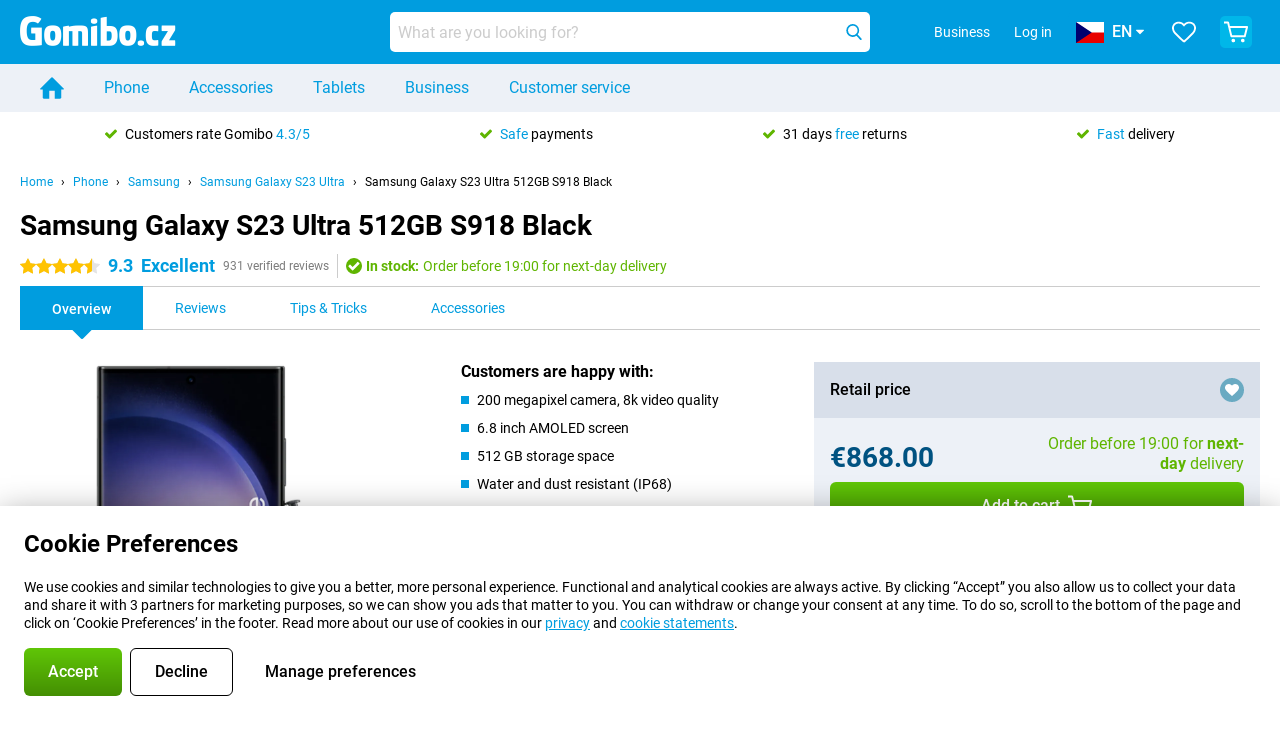

--- FILE ---
content_type: text/html; charset=UTF-8
request_url: https://www.gomibo.cz/en/samsung-galaxy-s23-ultra/512gb-black
body_size: 34121
content:
<!DOCTYPE html>

<html lang="en-CZ" data-lang="en">
	<head>
		
						<title data-react-helmet="true">Samsung Galaxy S23 Ultra 512GB S918 Black - buy - Gomibo.cz</title>

			
				<meta http-equiv="Content-Type" content="text/html; charset=UTF-8" data-react-helmet="true">
				<meta http-equiv="X-UA-Compatible" content="IE=edge" data-react-helmet="true">

				<meta name="author" content="Gomibo.cz" data-react-helmet="true">
				<meta name="copyright" content="&copy; Gomibo.cz" data-react-helmet="true">
				<meta name="viewport" content="width=device-width, initial-scale=1" data-react-helmet="true">
				<meta name="format-detection" content="telephone=no" data-react-helmet="true">

				<meta name="google-site-verification" content="TvBeIyAFVVs_hVEQKqVUUEVnS6z23d06wqhdX3KgngM" data-react-helmet="true">

				<meta name="description" content="Order the Samsung Galaxy S23 Ultra 512GB S918 Black ✓ SIM free ✓ Order before 23:30 for next-day delivery ✓ Free returns up to 31 days" data-react-helmet="true">
				<meta name="robots" content="index,follow" data-react-helmet="true">
				<link rel="canonical" href="https://www.gomibo.cz/en/samsung-galaxy-s23-ultra/512gb-black" data-react-helmet="true">
			
			
					<link data-react-helmet="true" rel="alternate" href="https://www.belsimpel.nl/samsung-galaxy-s23-ultra/512gb-zwart" hreflang="nl-nl">
					<link data-react-helmet="true" rel="alternate" href="https://www.gomibo.de/samsung-galaxy-s23-ultra/512gb-schwarz" hreflang="de-de">
					<link data-react-helmet="true" rel="alternate" href="https://www.gomibo.at/samsung-galaxy-s23-ultra/512gb-schwarz" hreflang="de-at">
					<link data-react-helmet="true" rel="alternate" href="https://www.gomibo.ie/samsung-galaxy-s23-ultra/512gb-black" hreflang="en-ie">
					<link data-react-helmet="true" rel="alternate" href="https://www.gomibo.be/nl/samsung-galaxy-s23-ultra/512gb-zwart" hreflang="nl-be">
					<link data-react-helmet="true" rel="alternate" href="https://www.gomibo.be/fr/samsung-galaxy-s23-ultra/512gb-noir" hreflang="fr-be">
					<link data-react-helmet="true" rel="alternate" href="https://www.gomibo.co.uk/samsung-galaxy-s23-ultra/512gb-black" hreflang="en-gb">
					<link data-react-helmet="true" rel="alternate" href="https://www.gomibo.se/en/samsung-galaxy-s23-ultra/512gb-black" hreflang="en-se">
					<link data-react-helmet="true" rel="alternate" href="https://www.gomibo.se/samsung-galaxy-s23-ultra/512gb-svart" hreflang="sv-se">
					<link data-react-helmet="true" rel="alternate" href="https://www.gomibo.ch/de/samsung-galaxy-s23-ultra/512gb-schwarz" hreflang="de-ch">
					<link data-react-helmet="true" rel="alternate" href="https://www.gomibo.ch/en/samsung-galaxy-s23-ultra/512gb-black" hreflang="en-ch">
					<link data-react-helmet="true" rel="alternate" href="https://www.gomibo.ch/it/samsung-galaxy-s23-ultra/512gb-nero" hreflang="it-ch">
					<link data-react-helmet="true" rel="alternate" href="https://www.gomibo.ch/fr/samsung-galaxy-s23-ultra/512gb-noir" hreflang="fr-ch">
					<link data-react-helmet="true" rel="alternate" href="https://www.gomibo.fi/en/samsung-galaxy-s23-ultra/512gb-black" hreflang="en-fi">
					<link data-react-helmet="true" rel="alternate" href="https://www.gomibo.fi/samsung-galaxy-s23-ultra/512gb-musta" hreflang="fi-fi">
					<link data-react-helmet="true" rel="alternate" href="https://www.gomibo.pl/en/samsung-galaxy-s23-ultra/512gb-black" hreflang="en-pl">
					<link data-react-helmet="true" rel="alternate" href="https://www.gomibo.pl/samsung-galaxy-s23-ultra/512gb-czarny" hreflang="pl-pl">
					<link data-react-helmet="true" rel="alternate" href="https://www.gomibo.it/en/samsung-galaxy-s23-ultra/512gb-black" hreflang="en-it">
					<link data-react-helmet="true" rel="alternate" href="https://www.gomibo.it/samsung-galaxy-s23-ultra/512gb-nero" hreflang="it-it">
					<link data-react-helmet="true" rel="alternate" href="https://www.gomibo.es/en/samsung-galaxy-s23-ultra/512gb-black" hreflang="en-es">
					<link data-react-helmet="true" rel="alternate" href="https://www.gomibo.es/samsung-galaxy-s23-ultra/512gb-negro" hreflang="es-es">
					<link data-react-helmet="true" rel="alternate" href="https://www.gomibo.cz/en/samsung-galaxy-s23-ultra/512gb-black" hreflang="en-cz">
					<link data-react-helmet="true" rel="alternate" href="https://www.gomibo.cz/samsung-galaxy-s23-ultra/512gb-cerny" hreflang="cs-cz">
					<link data-react-helmet="true" rel="alternate" href="https://www.gomibo.no/en/samsung-galaxy-s23-ultra/512gb-black" hreflang="en-no">
					<link data-react-helmet="true" rel="alternate" href="https://www.gomibo.no/samsung-galaxy-s23-ultra/512gb-svart" hreflang="no-no">
					<link data-react-helmet="true" rel="alternate" href="https://www.gomibo.fr/en/samsung-galaxy-s23-ultra/512gb-black" hreflang="en-fr">
					<link data-react-helmet="true" rel="alternate" href="https://www.gomibo.fr/samsung-galaxy-s23-ultra/512gb-noir" hreflang="fr-fr">
					<link data-react-helmet="true" rel="alternate" href="https://www.gomibo.dk/en/samsung-galaxy-s23-ultra/512gb-black" hreflang="en-dk">
					<link data-react-helmet="true" rel="alternate" href="https://www.gomibo.dk/samsung-galaxy-s23-ultra/512gb-sort" hreflang="da-dk">
					<link data-react-helmet="true" rel="alternate" href="https://www.gomibo.gr/en/samsung-galaxy-s23-ultra/512gb-black" hreflang="en-gr">
					<link data-react-helmet="true" rel="alternate" href="https://www.gomibo.hr/en/samsung-galaxy-s23-ultra/512gb-black" hreflang="en-hr">
					<link data-react-helmet="true" rel="alternate" href="https://www.gomibo.cy/en/samsung-galaxy-s23-ultra/512gb-black" hreflang="en-cy">
					<link data-react-helmet="true" rel="alternate" href="https://www.gomibo.ee/en/samsung-galaxy-s23-ultra/512gb-black" hreflang="en-ee">
					<link data-react-helmet="true" rel="alternate" href="https://www.gomibo.hu/en/samsung-galaxy-s23-ultra/512gb-black" hreflang="en-hu">
					<link data-react-helmet="true" rel="alternate" href="https://www.gomibo.lu/en/samsung-galaxy-s23-ultra/512gb-black" hreflang="en-lu">
					<link data-react-helmet="true" rel="alternate" href="https://www.gomibo.lv/en/samsung-galaxy-s23-ultra/512gb-black" hreflang="en-lv">
					<link data-react-helmet="true" rel="alternate" href="https://www.gomibo.lt/en/samsung-galaxy-s23-ultra/512gb-black" hreflang="en-lt">
					<link data-react-helmet="true" rel="alternate" href="https://www.gomibo.mt/en/samsung-galaxy-s23-ultra/512gb-black" hreflang="en-mt">
					<link data-react-helmet="true" rel="alternate" href="https://www.gomibo.pt/en/samsung-galaxy-s23-ultra/512gb-black" hreflang="en-pt">
					<link data-react-helmet="true" rel="alternate" href="https://www.gomibo.pt/samsung-galaxy-s23-ultra/512gb-preto" hreflang="pt-pt">
					<link data-react-helmet="true" rel="alternate" href="https://www.gomibo.ro/en/samsung-galaxy-s23-ultra/512gb-black" hreflang="en-ro">
					<link data-react-helmet="true" rel="alternate" href="https://www.gomibo.sk/en/samsung-galaxy-s23-ultra/512gb-black" hreflang="en-sk">
					<link data-react-helmet="true" rel="alternate" href="https://www.gomibo.si/en/samsung-galaxy-s23-ultra/512gb-black" hreflang="en-si">
			

			
									<link
						rel="preconnect"
						href="//bsimg.nl"
												data-react-helmet="true"
					>
									<link
						rel="preconnect"
						href="//www.google-analytics.com"
												data-react-helmet="true"
					>
									<link
						rel="preconnect"
						href="//www.googletagmanager.com"
												data-react-helmet="true"
					>
									<link
						rel="preconnect"
						href="//googleads.g.doubleclick.net"
													crossorigin
												data-react-helmet="true"
					>
									<link
						rel="preconnect"
						href="//connect.facebook.net"
													crossorigin
												data-react-helmet="true"
					>
									<link
						rel="preconnect"
						href="//www.facebook.com"
													crossorigin
												data-react-helmet="true"
					>
									<link
						rel="preconnect"
						href="//s3-eu-west-1.amazonaws.com"
													crossorigin
												data-react-helmet="true"
					>
				
									<link href="https://www.googletagmanager.com/gtag/js?id=G-EB9NQDSRVS" rel="preload" as="script">
				
									<script>
						(function(w, d, s, l, i, z) {
							w[l] = w[l] || [];
							w[l].push({
								'gtm.start': new Date().getTime(),
								event: 'gtm.js'
							});
							var f = d.getElementsByTagName(s)[0],
								j = d.createElement(s),
								dl = l != 'dataLayer' ? '&l=' + l : '';
							j.async = true;
							j.src = z + '/aabcona/gtm.js?id=' + i + dl;
							f.parentNode.insertBefore(j, f);
						})(window, document, 'script', 'dataLayer', 'GTM-NL76L3GZ', 'https://www.gomibo.cz');
					</script>
							

			
			
				<meta name="theme-color" content="#009ddf" data-react-helmet="true"> 				<link rel="icon" type="image/png" href="https://bsimg.nl/assets/img/shared/branding/gomibo_cz/favicon/favicon-96x96.png" sizes="96x96" data-react-helmet="true" />
				<link rel="icon" type="image/svg+xml" href="https://bsimg.nl/assets/img/shared/branding/gomibo_cz/favicon/favicon.svg" data-react-helmet="true" />
				<link rel="shortcut icon" href="https://bsimg.nl/assets/img/shared/branding/gomibo_cz/favicon/favicon.ico" data-react-helmet="true" />
				<link rel="apple-touch-icon" sizes="180x180" href="https://bsimg.nl/assets/img/shared/branding/gomibo_cz/favicon/apple-touch-icon.png" data-react-helmet="true" />
			

			
							

			
				<meta name="twitter:card" content="summary_large_image" data-react-helmet="true">
									<meta name="twitter:site" content="@gomibo" data-react-helmet="true">
							

			
				<meta property="og:locale" content="en_CZ" data-react-helmet="true">
				<meta property="og:type" content="website" data-react-helmet="true">
				<meta property="og:site_name" content="Gomibo.cz" data-react-helmet="true">
				
					<meta property="og:url" content="https://www.gomibo.cz/en/samsung-galaxy-s23-ultra/512gb-black" data-react-helmet="true">
					<meta property="og:title" content="Samsung Galaxy S23 Ultra 512GB S918 Black - buy" data-react-helmet="true">
					<meta property="og:description" content="Order the Samsung Galaxy S23 Ultra 512GB S918 Black ✓ SIM free ✓ Order before 23:30 for next-day delivery ✓ Free returns up to 31 days" data-react-helmet="true">
				
				
					<meta property="og:image" content="https://bsimg.nl/images/samsung-galaxy-s23-ultra-512gb-zwart_10.png/seA4W7EAoRlAIRniVyLu4apbw7A%3D/fit-in/0x0/filters%3Aupscale%28%29" data-react-helmet="true">
					<meta property="og:image:secure_url" content="https://bsimg.nl/images/samsung-galaxy-s23-ultra-512gb-zwart_10.png/seA4W7EAoRlAIRniVyLu4apbw7A%3D/fit-in/0x0/filters%3Aupscale%28%29" data-react-helmet="true">
					
						<meta property="og:image:width" content="325" data-react-helmet="true">
					
					
						<meta property="og:image:height" content="505" data-react-helmet="true">
					
				
			

			
			<script id="head_breadcrumbs" type="application/ld+json" data-react-helmet="true">
				{
    "@context": "https://schema.org",
    "@type": "BreadcrumbList",
    "itemListElement": [
        {
            "@type": "ListItem",
            "position": 1,
            "item": {
                "@id": "https://www.gomibo.cz/en/",
                "name": "Home"
            }
        },
        {
            "@type": "ListItem",
            "position": 2,
            "item": {
                "@id": "https://www.gomibo.cz/en/phone",
                "name": "Phone"
            }
        },
        {
            "@type": "ListItem",
            "position": 3,
            "item": {
                "@id": "https://www.gomibo.cz/en/phone/samsung",
                "name": "Samsung"
            }
        },
        {
            "@type": "ListItem",
            "position": 4,
            "item": {
                "@id": "https://www.gomibo.cz/en/samsung-galaxy-s23-ultra",
                "name": "Samsung Galaxy S23 Ultra"
            }
        },
        {
            "@type": "ListItem",
            "position": 5,
            "item": {
                "@id": "https://www.gomibo.cz/en/samsung-galaxy-s23-ultra/512gb-black",
                "name": "Samsung Galaxy S23 Ultra 512GB S918 Black"
            }
        }
    ]
}
			</script>
		

			
			<script id="head_schema" type="application/ld+json" data-react-helmet="true">
				{
    "@context": "https://schema.org",
    "@type": "Product",
    "name": "Samsung Galaxy S23 Ultra 512GB S918 Black",
    "image": [
        "https://bsimg.nl/images/samsung-galaxy-s23-ultra-512gb-zwart_10.png/seA4W7EAoRlAIRniVyLu4apbw7A%3D/fit-in/0x0/filters%3Aupscale%28%29",
        "https://bsimg.nl/images/samsung-galaxy-s23-ultra-512gb-zwart_2.png/FHxFuTTmfWpwc1nGlDcFAdvGziA%3D/fit-in/0x0/filters%3Aupscale%28%29",
        "https://bsimg.nl/images/samsung-galaxy-s23-ultra-512gb-zwart_11.png/P5at3N9j5sRcGXxvWwPkonMCXRw%3D/fit-in/0x0/filters%3Aupscale%28%29",
        "https://bsimg.nl/images/samsung-galaxy-s23-ultra-512gb-zwart_4.png/qo4PtuGMmJjQlQbQZyV8yGXG4Ho%3D/fit-in/0x0/filters%3Aupscale%28%29",
        "https://bsimg.nl/images/samsung-galaxy-s23-ultra-512gb-zwart_5.png/tG6XOF5Ukta7J-jFk7u7oTCRg5s%3D/fit-in/0x0/filters%3Aupscale%28%29",
        "https://bsimg.nl/images/samsung-galaxy-s23-ultra-512gb-zwart_12.png/1BMXbL_m-glj-pUia5qWoJHHTk4%3D/fit-in/0x0/filters%3Aupscale%28%29",
        "https://bsimg.nl/images/samsung-galaxy-s23-ultra-512gb-zwart_13.png/-AnlCoPevLrVKR_bAZpnMP2qIlE%3D/fit-in/0x0/filters%3Aupscale%28%29",
        "https://bsimg.nl/images/samsung-galaxy-s23-ultra-512gb-zwart_8.png/Uf9mI7stzIOcqC3-62D1tj0W9tI%3D/fit-in/0x0/filters%3Aupscale%28%29",
        "https://bsimg.nl/images/samsung-galaxy-s23-ultra-512gb-zwart_9.png/mdzIldxF5O_OByVJE32MGhFf0lw%3D/fit-in/0x0/filters%3Aupscale%28%29",
        "https://bsimg.nl/images/samsung-galaxy-s23-ultra-512gb-zwart_14.png/jArP5O4Jf72EWmbebobTc5BtuZo%3D/fit-in/0x0/filters%3Aupscale%28%29"
    ],
    "url": "https://www.gomibo.cz/en/samsung-galaxy-s23-ultra/512gb-black",
    "description": "About the Samsung Galaxy S23 Ultra 512GB S918 Black: specifications, reviews, contracts, news, tips & tricks, frequently asked questions, accessories and order the product!",
    "gtin13": "8806094729207",
    "sku": "SM-S918BZKHEUB",
    "brand": {
        "@type": "Thing",
        "name": "Samsung"
    },
    "aggregateRating": {
        "@type": "AggregateRating",
        "ratingValue": 9.3000000000000007,
        "reviewCount": 931,
        "bestRating": 10,
        "worstRating": 0
    },
    "offers": {
        "@type": "Offer",
        "priceCurrency": "EUR",
        "price": 868,
        "url": "https://www.gomibo.cz/en/samsung-galaxy-s23-ultra/512gb-black",
        "itemCondition": "https://schema.org/NewCondition",
        "availability": "https://schema.org/InStock",
        "seller": {
            "@type": "Organization",
            "name": "Gomibo.cz",
            "url": "https://www.gomibo.cz",
            "logo": "https://bsimg.nl/assets/img/shared/branding/gomibo_cz/social/share_logo.png",
            "email": "info@gomibo.cz",
            "telephone": "+420800023110"
        }
    }
}
			</script>
		

							<script>
					try {
						if (!/^(?!Windows).*Linux.*Android [0-9]+[0-9.]*/i.test(navigator.userAgent)) {
							var document_head = document.getElementsByTagName('head')[0];
							var fonts_css_link = document.createElement('link');
							fonts_css_link.rel = 'stylesheet';
							fonts_css_link.type = 'text/css';
							fonts_css_link.media = 'screen';
														fonts_css_link.href = "/assets/css/responsive/gomibo/fonts.css?57619e445f74a8f4813f54ec89280902";
							document_head.appendChild(fonts_css_link);
						}
					} catch (err) {
											}
				</script>
			
						<script type="module" src="/assets/react/vendor.js?719b26a265f96ecdf9d0"></script>
			<script type="module" src="/assets/react/commons.js?3087ca1da660f7a1035e"></script>
			<script type="module" src="/assets/react/app.js?ffbea62f42e7563d15c2"></script>
			<script type="module" src="/assets/react/header.js?9a1d199f0597956cd86e"></script>
			
	<script type="module" src="/assets/react/productdetail.js?b3a862aba02bd40e3755"></script>
	<link rel="preload" as="image" href="https://bsimg.nl/assets/img/shared/branding/gomibo_cz/logo/site_header.png">
			<link rel="preload" as="image" href="https://bsimg.nl/images/samsung-galaxy-s23-ultra-512gb-zwart_10.png/paRMvxGujdswSt2_xW4xkmctwQc%3D/fit-in/257x400/filters%3Aformat%28png%29%3Aupscale%28%29" imagesrcset="https://bsimg.nl/images/samsung-galaxy-s23-ultra-512gb-zwart_10.png/9ZWV0AOcT7og97ll9tk9VbvXZ4E%3D/fit-in/257x400/filters%3Aformat%28webp%29%3Aupscale%28%29 257w,https://bsimg.nl/images/samsung-galaxy-s23-ultra-512gb-zwart_10.png/77tZy7RiByw2WbT3lMmbciAMU04%3D/fit-in/514x800/filters%3Aformat%28webp%29%3Aupscale%28%29 514w,https://bsimg.nl/images/samsung-galaxy-s23-ultra-512gb-zwart_10.png/vxH-zdye8oRbddjRlLAiotk1PXs%3D/fit-in/771x1200/filters%3Aformat%28webp%29%3Aupscale%28%29 771w" imagesizes="100vw">
	

						
						

    	<script data-name="windowVariable">window.allowSentry = "true"</script>
	<script data-name="windowVariable">window.deployedGitSha = "1ff97f0ac6b19075a726814e96729d6f1e2e754b"</script>
	<script data-name="windowVariable">window.sentryDsn = "https://748af9a1ce5f480290c68043c76a1ea2@sentry.belsimpel.nl/11"</script>
	<script data-name="windowVariable">window.staggeredVariations = "null"</script>



                        	<script data-name="windowVariable">window.translations = "[{\"en\":{\"\":\"\",\"%number_of_reviews% verified review\":[\"{count, plural,\",\"one {%number_of_reviews% verified review}\",\"other {%number_of_reviews% verified reviews}\",\"}\"],\"%number_of_stars% star\":[\"{count, plural,\",\"one {%number_of_stars% star}\",\"other {%number_of_stars% stars}\",\"}\"],\"(This review is) about [provider name]\\u0004about %provider_name%\":\"about %provider_name%\",\"(This review is) about the [variant name]\\u0004about the %variant_name%\":\"about the %variant_name%\",\"(excl. VAT)\":\"(excl. VAT)\",\"(provider dependent)\":\"(provider dependent)\",\"9701 DA\":\"9701 DA\",\"Add %product_name% to your shopping cart\":\"Add %product_name% to your shopping cart\",\"All news articles\":\"All news articles\",\"All pros & cons\":\"All pros & cons\",\"All reviews\":\"All reviews\",\"Buy a SIM Free %product_group_name%? The options:\":\"Buy a SIM Free %product_group_name%? The options:\",\"Buy the %product_group_name%? The options:\":\"Buy the %product_group_name%? The options:\",\"Capacity\":\"Capacity\",\"Capacity:\":\"Capacity:\",\"Change address\":\"Change address\",\"Check postal code\":\"Check postal code\",\"Choose your provider...\":\"Choose your provider...\",\"Colour\":\"Colour\",\"Colour and capacity\":\"Colour and capacity\",\"Colour and capacity:\":\"Colour and capacity:\",\"Colour:\":\"Colour:\",\"Complete description\":\"Complete description\",\"Con\":\"Con\",\"Condition:\":\"Condition:\",\"Confirm\":\"Confirm\",\"Delivery time\":\"Delivery time\",\"Detailed specifications\":\"Detailed specifications\",\"Device upfront\":\"Device upfront\",\"Enter your email address\":\"Enter your email address\",\"Estimated retail price\":\"Estimated retail price\",\"Everything about %provider% and your contract\":\"Everything about %provider% and your contract\",\"Everything about the %product_group_name%\":\"Everything about the %product_group_name%\",\"Excl. VAT\":\"Excl. VAT\",\"Go straight to:\":\"Go straight to:\",\"Hide compatible products\":\"Hide compatible products\",\"House number\":\"House number\",\"House number:\":\"House number:\",\"How are our reviews created?\":\"How are our reviews created?\",\"I recommend this product\":\"I recommend this product\",\"Icon %name%\":\"Icon %name%\",\"In stock\":\"In stock\",\"In stock:\":\"In stock:\",\"Incl. VAT\":\"Incl. VAT\",\"Information\":\"Information\",\"Keep me updated\":\"Keep me updated\",\"Language:\":\"Language:\",\"Loading...\":\"Loading...\",\"More information\":\"More information\",\"More videos\":\"More videos\",\"News article contains a video\":\"News article contains a video\",\"No reviews yet\":\"No reviews yet\",\"Not in stock\":\"Not in stock\",\"Not in stock %clr_grey_dark%%plain%at this store %with_provider% %end_plain%%end_clr_grey_dark%\":\"Not in stock %clr_grey_dark%%plain%at this store %with_provider% %end_plain%%end_clr_grey_dark%\",\"Not in stock %clr_grey_dark%%plain%at this store%end_plain%%end_clr_grey_dark%\":\"Not in stock %clr_grey_dark%%plain%at this store%end_plain%%end_clr_grey_dark%\",\"Order\":\"Order\",\"Play video\":\"Play video\",\"Postal code\":\"Postal code\",\"Postal code:\":\"Postal code:\",\"Price\":\"Price\",\"Pro\":\"Pro\",\"Provider-dependent delivery time\":\"Provider-dependent delivery time\",\"Rate this review with a \'thumbs down\'\":\"Rate this review with a \'thumbs down\'\",\"Rate this review with a \'thumbs up\'\":\"Rate this review with a \'thumbs up\'\",\"Repairability index\":\"Repairability index\",\"Retail price\":\"Retail price\",\"Scroll down for more information\":\"Scroll down for more information\",\"See terms and conditions for special offers\":\"See terms and conditions for special offers\",\"Select your bundle:\":\"Select your bundle:\",\"Show all compatible products (%amount%)\":\"Show all compatible products (%amount%)\",\"Something went wrong while saving your rating. Please try again in a few minutes.\":\"Something went wrong while saving your rating. Please try again in a few minutes.\",\"Sort by:\":\"Sort by:\",\"Special Offer:\":\"Special Offer:\",\"Storage\":\"Storage\",\"Store availability\":\"Store availability\",\"Store:\":[\"{count, plural,\",\"one {Store:}\",\"other {Stores:}\",\"}\"],\"Suffix\":\"Suffix\",\"The %product_name% is compatible to use in combination with the following phones and tablets.\":\"The %product_name% is compatible to use in combination with the following phones and tablets.\",\"The benefits of ordering at %domain_name%\":\"The benefits of ordering at %domain_name%\",\"Tip!\":\"Tip!\",\"Video\":\"Video\",\"Video:\":\"Video:\",\"View all outlets\":\"View all outlets\",\"View frequencies\":\"View frequencies\",\"You cannot re-rate this review\":\"You cannot re-rate this review\",\"Your email address\":\"Your email address\",\"a\":\"a\",\"excl. VAT\":\"excl. VAT\",\"from:\":\"from:\"}},{\"en\":{\"\":\"\",\"%current_provider% continues as %new_provider%\":\"%current_provider% continues as %new_provider%\",\"%number% result\":[\"{count, plural,\",\"one {%number% result}\",\"other {%number% results}\",\"}\"],\"(excl. VAT)\":\"(excl. VAT)\",\"Adapter cable\":\"Adapter cable\",\"Add another %device%\":\"Add another %device%\",\"Additional customer benefit\":\"Additional customer benefit\",\"All %count% filters\":\"All %count% filters\",\"All options\":\"All options\",\"Amount\":\"Amount\",\"Audio cable\":\"Audio cable\",\"Battery case\":\"Battery case\",\"Bike holders\":\"Bike holders\",\"Black speakers\":\"Black speakers\",\"Bluetooth\":\"Bluetooth\",\"Both\":\"Both\",\"Built-in GPS\":\"Built-in GPS\",\"Calculation example\":\"Calculation example\",\"Car chargers\":\"Car chargers\",\"Car holders\":\"Car holders\",\"Change or reset your filters for more results\":\"Change or reset your filters for more results\",\"Charges telephone\":\"Charges telephone\",\"Cheapest tablets\":\"Cheapest tablets\",\"Check out the best offer for your phone number\":\"Check out the best offer for your phone number\",\"Check out your loyalty discount at your provider\":\"Check out your loyalty discount at your provider\",\"Clear\":\"Clear\",\"Click on the product image for more information.\":\"Click on the product image for more information.\",\"Clip holders\":\"Clip holders\",\"Close\":\"Close\",\"Contract length\":\"Contract length\",\"Costs per term\":\"Costs per term\",\"Data cable\":\"Data cable\",\"Device name\":\"Device name\",\"Do you get a loyalty discount?\":\"Do you get a loyalty discount?\",\"Do you get a loyalty or family discount with %brand_name%?\":\"Do you get a loyalty or family discount with %brand_name%?\",\"Do you want more information about the European standard form and paying in instalments?\":\"Do you want more information about the European standard form and paying in instalments?\",\"Don\'t know what you want?\":\"Don\'t know what you want?\",\"Done in 2 minutes.\":\"Done in 2 minutes.\",\"Dual SIM\":\"Dual SIM\",\"Filter\":\"Filter\",\"Filter %device_type%\":\"Filter %device_type%\",\"Filter contracts\":\"Filter contracts\",\"Filters:\":\"Filters:\",\"Find the best deals\":\"Find the best deals\",\"Find your ideal %device%\":\"Find your ideal %device%\",\"First select your\":\"First select your\",\"Fixed debit interest rate\":\"Fixed debit interest rate\",\"For fitness\":\"For fitness\",\"For men\":\"For men\",\"For women\":\"For women\",\"Get your hands on the %device_name% right now.\":\"Get your hands on the %device_name% right now.\",\"Grid\":\"Grid\",\"HDMI cable\":\"HDMI cable\",\"Hardened glass\":\"Hardened glass\",\"Hide filters\":\"Hide filters\",\"In ear\":\"In ear\",\"Leave blank to view all results\":\"Leave blank to view all results\",\"Less options\":\"Less options\",\"Lightning cable\":\"Lightning cable\",\"Lightning connector\":\"Lightning connector\",\"List\":\"List\",\"MobielWerkt B.V. acts as an intermediary for different providers, acts as an exempt intermediary for the Finance B.V. of the chosen provider, and does not give advice about the device loan.\":\"MobielWerkt B.V. acts as an intermediary for different providers, acts as an exempt intermediary for the Finance B.V. of the chosen provider, and does not give advice about the device loan.\",\"More information\":\"More information\",\"Multipoint pairing\":\"Multipoint pairing\",\"No products were found\":\"No products were found\",\"No products were found.\":\"No products were found.\",\"Noise cancelling\":\"Noise cancelling\",\"Noise filtering\":\"Noise filtering\",\"Orders can be placed from 4 months before the end of your current contract.\":\"Orders can be placed from 4 months before the end of your current contract.\",\"Over ear\":\"Over ear\",\"Personal offers\":\"Personal offers\",\"Price\":\"Price\",\"Product\":\"Product\",\"Products\":\"Products\",\"Quick charging\":\"Quick charging\",\"Read it here.\":\"Read it here.\",\"Read less\":\"Read less\",\"Read more...\":\"Read more...\",\"Reset\":\"Reset\",\"Reset all filters.\":\"Reset all filters.\",\"See which discounts and extras you can get\":\"See which discounts and extras you can get\",\"Select the products that are already active on your address, and see which benefits you\'ll get:\":\"Select the products that are already active on your address, and see which benefits you\'ll get:\",\"Select your %device%\":\"Select your %device%\",\"Show %number% result\":[\"{count, plural,\",\"one {Show %number% result}\",\"other {Show %number% results}\",\"}\"],\"Sort\":\"Sort\",\"Sort by:\":\"Sort by:\",\"Stock\":\"Stock\",\"The device loan is a form of non-revolving purchase financing by the Finance B.V. of the chosen partner.\":\"The device loan is a form of non-revolving purchase financing by the Finance B.V. of the chosen partner.\",\"This table contains a calculation for a device loan and the price per month as an example.\":\"This table contains a calculation for a device loan and the price per month as an example.\",\"Tip!\":\"Tip!\",\"Total credit amount\":\"Total credit amount\",\"Total device costs\":\"Total device costs\",\"Transparent cases\":\"Transparent cases\",\"USB-C connection\":\"USB-C connection\",\"USB-C connector\":\"USB-C connector\",\"Undo filters\":\"Undo filters\",\"Up to \\u20ac100,-\":\"Up to \\u20ac100,-\",\"Upfront payment\":\"Upfront payment\",\"Water resistant\":\"Water resistant\",\"Which products are already registered to your address?\":\"Which products are already registered to your address?\",\"White headphones\":\"White headphones\",\"Wireless\":\"Wireless\",\"Wireless chargers\":\"Wireless chargers\",\"Wireless charging\":\"Wireless charging\",\"With GPS\":\"With GPS\",\"You can upgrade or switch!\":\"You can upgrade or switch!\",\"You will need to determine whether the device loan fits your personal circumstances.\":\"You will need to determine whether the device loan fits your personal circumstances.\",\"You\'ll always keep %phone_number% for free.\":\"You\'ll always keep %phone_number% for free.\",\"Your %current_provider% contract has been converted to a %new_provider% contract. Do you want to upgrade your current contract? Then you can upgrade your %new_provider% contract via %brand_name%.\":\"Your %current_provider% contract has been converted to a %new_provider% contract. Do you want to upgrade your current contract? Then you can upgrade your %new_provider% contract via %brand_name%.\",\"Your current contract\'s end date:\":\"Your current contract\'s end date:\",\"current provider\":\"current provider\"}},{\"en\":{\"\":\"\",\"%bold%Please note!%end_bold% Certain products have been removed from your favourites list because they are no longer available or the bundle has changed.\":\"%bold%Please note!%end_bold% Certain products have been removed from your favourites list because they are no longer available or the bundle has changed.\",\"%contract_duration_in_months% month\":[\"{count, plural,\",\"one {%contract_duration_in_months% month}\",\"other {%contract_duration_in_months% months}\",\"}\"],\"%credit% prepaid credit\":\"%credit% prepaid credit\",\"%number% options selected\":\"%number% options selected\",\"%number_of_items% item\":[\"{count, plural,\",\"one {%number_of_items% item}\",\"other {%number_of_items% items}\",\"}\"],\"%number_of_orders% pending order\":[\"{count, plural,\",\"one {%number_of_orders% pending order}\",\"other {%number_of_orders% pending orders}\",\"}\"],\"%number_of_reviews% review\":[\"{count, plural,\",\"one {%number_of_reviews% review}\",\"other {%number_of_reviews% reviews}\",\"}\"],\"%number_of_reviews% verified review\":[\"{count, plural,\",\"one {%number_of_reviews% verified review}\",\"other {%number_of_reviews% verified reviews}\",\"}\"],\"%number_of_stars% star\":[\"{count, plural,\",\"one {%number_of_stars% star}\",\"other {%number_of_stars% stars}\",\"}\"],\"%provider_name% Data Only contract\":\"%provider_name% Data Only contract\",\"%provider_name% Data Only upgrade\":\"%provider_name% Data Only upgrade\",\"%provider_name% Sim Only contract\":\"%provider_name% Sim Only contract\",\"%provider_name% Sim Only contract - Young\":\"%provider_name% Sim Only contract - Young\",\"%provider_name% Sim Only upgrade\":\"%provider_name% Sim Only upgrade\",\"%provider_name% Sim Only upgrade - Young\":\"%provider_name% Sim Only upgrade - Young\",\"%provider_name% contract\":\"%provider_name% contract\",\"%provider_name% contract - Young\":\"%provider_name% contract - Young\",\"%provider_name% upgrade\":\"%provider_name% upgrade\",\"%provider_name% upgrade - Young\":\"%provider_name% upgrade - Young\",\"(excl. VAT):\":\"(excl. VAT):\",\"1 year\":\"1 year\",\"2 year\":\"2 year\",\"3-in-1 SIM card\":\"3-in-1 SIM card\",\"A letter with a simple step-by-step plan is included with the delivered SIM card. We will transfer your own phone number to your new SIM card on the same day that you perform these steps.\":\"A letter with a simple step-by-step plan is included with the delivered SIM card. We will transfer your own phone number to your new SIM card on the same day that you perform these steps.\",\"A verification token has been sent to your email address. Fill in this verification token to log in.\":\"A verification token has been sent to your email address. Fill in this verification token to log in.\",\"Accessories made for the %device_name% - Recommended by our experts\":\"Accessories made for the %device_name% - Recommended by our experts\",\"Add %product_name% to your shopping cart\":\"Add %product_name% to your shopping cart\",\"Add products to your favourites by clicking on \":\"Add products to your favourites by clicking on \",\"Add to your favourites\":\"Add to your favourites\",\"Added\":\"Added\",\"Added to your shopping cart\":\"Added to your shopping cart\",\"After %amount% month:\":[\"{count, plural,\",\"one {After %amount% month:}\",\"other {After %amount% months:}\",\"}\"],\"All options\":\"All options\",\"Already have an account?\":\"Already have an account?\",\"Amount\":\"Amount\",\"Amount:\":\"Amount:\",\"Are you staying with the same provider?\":\"Are you staying with the same provider?\",\"As the name suggests, you\'ll receive 3 sizes in 1.\":\"As the name suggests, you\'ll receive 3 sizes in 1.\",\"At home or at work:\":\"At home or at work:\",\"At home, at work, or via PostNL pick-up point:\":\"At home, at work, or via PostNL pick-up point:\",\"Business\":\"Business\",\"By entering your details, you agree to our privacy statement.\":\"By entering your details, you agree to our privacy statement.\",\"Cable connection\":\"Cable connection\",\"Can you transfer %number%?\":\"Can you transfer %number%?\",\"Change shopping cart\":\"Change shopping cart\",\"Check now\":\"Check now\",\"Check other data\":\"Check other data\",\"Check with %current_provider% if you can already take or renew %phone_number% and see your personal discount\":\"Check with %current_provider% if you can already take or renew %phone_number% and see your personal discount\",\"Check with %current_provider% whether you can already upgrade or transfer %phone_number%:\":\"Check with %current_provider% whether you can already upgrade or transfer %phone_number%:\",\"Choose your bundle\":\"Choose your bundle\",\"Choose your provider...\":\"Choose your provider...\",\"Choose your upgrade\":\"Choose your upgrade\",\"Clear entered value\":\"Clear entered value\",\"Click on the link in the email to activate your account.\":\"Click on the link in the email to activate your account.\",\"Click on the link in the email to reset your password.\":\"Click on the link in the email to reset your password.\",\"Close\":\"Close\",\"Close this message\":\"Close this message\",\"Compact version\\u0004Add to cart\":\"Add to cart\",\"Confirm\":\"Confirm\",\"Confirm that this is you\":\"Confirm that this is you\",\"Continue\":\"Continue\",\"Continue shopping\":\"Continue shopping\",\"Contract:\":\"Contract:\",\"Copper connection\":\"Copper connection\",\"Create a new password for\":\"Create a new password for\",\"Create account\":\"Create account\",\"Create password\":\"Create password\",\"Credit after registration at the provider.\":\"Credit after registration at the provider.\",\"DSL connection\":\"DSL connection\",\"Date of birth\":\"Date of birth\",\"Delete\":\"Delete\",\"Detailed information\":\"Detailed information\",\"Device payment:\":\"Device payment:\",\"Device upfront\":\"Device upfront\",\"Didn\'t receive an email? Please check your spam folder, or request the verification email again by\":\"Didn\'t receive an email? Please check your spam folder, or request the verification email again by\",\"Didn\'t receive an email? Please check your spam folder, or request the verification email again in %time% seconds.\":\"Didn\'t receive an email? Please check your spam folder, or request the verification email again in %time% seconds.\",\"Do you get a loyalty discount?\":\"Do you get a loyalty discount?\",\"Do you keep getting this message? Please try again in a couple of minutes.\":\"Do you keep getting this message? Please try again in a couple of minutes.\",\"Do you want to save your favourites and be able to view them again at a later time?\":\"Do you want to save your favourites and be able to view them again at a later time?\",\"Don\'t have an account yet?\":\"Don\'t have an account yet?\",\"Don\'t lose sight of your favourites!\":\"Don\'t lose sight of your favourites!\",\"Don\'t worry - free 31-day return period\":\"Don\'t worry - free 31-day return period\",\"Done in 2 minutes.\":\"Done in 2 minutes.\",\"Email address\":\"Email address\",\"Enter your current phone number\":\"Enter your current phone number\",\"Enter your email address so we can send you an email to activate your account.\":\"Enter your email address so we can send you an email to activate your account.\",\"Enter your email address so we can send you an email to reset your password.\":\"Enter your email address so we can send you an email to reset your password.\",\"Excl. VAT\":\"Excl. VAT\",\"Expected delivery time:\":\"Expected delivery time:\",\"External shop reviews\":\"External shop reviews\",\"Featured deal!\":\"Featured deal!\",\"Fiber connection\":\"Fiber connection\",\"Find and select your model\":\"Find and select your model\",\"First month from %old_price% per month now only:\":[\"{count, plural,\",\"one {First month from %old_price% per month now only:}\",\"other {First %discount_period% months from %old_price% per month now only:}\",\"}\"],\"First month:\":[\"{count, plural,\",\"one {First month:}\",\"other {First %amount% months:}\",\"}\"],\"For questions or persisting problems, you can always reach us via\":\"For questions or persisting problems, you can always reach us via\",\"For your %provider% contract\":\"For your %provider% contract\",\"Forgot your password?\":\"Forgot your password?\",\"Free insurance against misuse\":\"Free insurance against misuse\",\"From the moment that your number is transferred to %provider_name%, your old contract will be cancelled.\":\"From the moment that your number is transferred to %provider_name%, your old contract will be cancelled.\",\"From the moment that your number is transferred, your old contract will be cancelled.\":\"From the moment that your number is transferred, your old contract will be cancelled.\",\"Get a loyalty discount! Which products are already registered to your address?\":\"Get a loyalty discount! Which products are already registered to your address?\",\"Hide\":\"Hide\",\"House number\":\"House number\",\"Imperative\\u0004Log in\":\"Log in\",\"Imperative\\u0004create an account.\":\"create an account.\",\"In order to qualify for the loyalty discount of %selector%, you need more %provider% products.\":\"In order to qualify for the loyalty discount of %selector%, you need more %provider% products.\",\"In stock\":\"In stock\",\"In the meantime, you\'ll be able to use your old SIM card.\":\"In the meantime, you\'ll be able to use your old SIM card.\",\"Incl. VAT\":\"Incl. VAT\",\"Invalid address.\":\"Invalid address.\",\"Invalid date of birth.\":\"Invalid date of birth.\",\"It doesn\'t matter which provider you\'ve chosen.\":\"It doesn\'t matter which provider you\'ve chosen.\",\"Leave blank to view all results\":\"Leave blank to view all results\",\"Less options\":\"Less options\",\"Loading...\":\"Loading...\",\"Log in\":\"Log in\",\"Log in to %brand_name%\":\"Log in to %brand_name%\",\"Log in with your order number\":\"Log in with your order number\",\"Login\":\"Login\",\"Long per month\\u0004Total per month:\":\"Total per month:\",\"Medium\":\"Medium\",\"Micro SIM card\":\"Micro SIM card\",\"Mini SIM card\":\"Mini SIM card\",\"Minimum 8 characters\":\"Minimum 8 characters\",\"Minimum age of contracts is 18 years. Is the contract in the name of your parent(s)? Fill in the details that are known to the provider.\":\"Minimum age of contracts is 18 years. Is the contract in the name of your parent(s)? Fill in the details that are known to the provider.\",\"Monthly terminable\":\"Monthly terminable\",\"More information\":\"More information\",\"Most new smartphones use this type of SIM card.\":\"Most new smartphones use this type of SIM card.\",\"Nano SIM card\":\"Nano SIM card\",\"New contract\":\"New contract\",\"New:\":\"New:\",\"Next\":\"Next\",\"No connection charge and done in 2 minutes.\":\"No connection charge and done in 2 minutes.\",\"No double charges\":\"No double charges\",\"No email address has been entered.\":\"No email address has been entered.\",\"No results found\":\"No results found\",\"No results found.\":\"No results found.\",\"No reviews yet\":\"No reviews yet\",\"Not in stock\":\"Not in stock\",\"Number Transfer Guarantee\":\"Number Transfer Guarantee\",\"Number of items:\":\"Number of items:\",\"On the number transfer date, your number will be transferred to your new SIM card.\":\"On the number transfer date, your number will be transferred to your new SIM card.\",\"One-off %provider% connection charge, charged on the first invoice:\":\"One-off %provider% connection charge, charged on the first invoice:\",\"Oops, an error occurred!\":\"Oops, an error occurred!\",\"Order\":\"Order\",\"Order now\":\"Order now\",\"Order number\":\"Order number\",\"Order number:\":\"Order number:\",\"Outlet devices\":\"Outlet devices\",\"Outlet from %span%%price%%end_span%\":\"Outlet from %span%%price%%end_span%\",\"Password\":\"Password\",\"Password for %brand_name%\":\"Password for %brand_name%\",\"Per MB:\":\"Per MB:\",\"Per min: %cost% (to landline)\":\"Per min: %cost% (to landline)\",\"Per min: %cost% (to mobile phone)\":\"Per min: %cost% (to mobile phone)\",\"Per text:\":\"Per text:\",\"Pick up in a %brand_name% store: free of charge\":\"Pick up in a %brand_name% store: free of charge\",\"Postal code\":\"Postal code\",\"Pre-order\":\"Pre-order\",\"Previous\":\"Previous\",\"Price\":\"Price\",\"Price details:\":\"Price details:\",\"Price prepaid SIM card:\":\"Price prepaid SIM card:\",\"Price replacement SIM card:\":\"Price replacement SIM card:\",\"Proceed to checkout\":\"Proceed to checkout\",\"Ready\":\"Ready\",\"Receive your new phone tomorrow.\":\"Receive your new phone tomorrow.\",\"Register\":\"Register\",\"Register at %brand_name%\":\"Register at %brand_name%\",\"Remove from your favourites\":\"Remove from your favourites\",\"Resend activation link\":\"Resend activation link\",\"SIM card type:\":\"SIM card type:\",\"SIM card with %credit% prepaid credit\":\"SIM card with %credit% prepaid credit\",\"Save money with Sim Only or choose a new device.\":\"Save money with Sim Only or choose a new device.\",\"Seamless transfer\":\"Seamless transfer\",\"Search\":\"Search\",\"Select the products that are already active on your address, besides your current phone subscription, and immediately check out the extra benefits you\'ll receive.\":\"Select the products that are already active on your address, besides your current phone subscription, and immediately check out the extra benefits you\'ll receive.\",\"Select the products that, in addition to your current order, are already active at your address:\":\"Select the products that, in addition to your current order, are already active at your address:\",\"Select your current network\":\"Select your current network\",\"Select your current provider\":\"Select your current provider\",\"Send email\":\"Send email\",\"Shipping fees:\":\"Shipping fees:\",\"Short per month\\u0004Total per month:\":\"Total per month:\",\"Show\":\"Show\",\"Sign up for an email notification when this product comes back in stock\":\"Sign up for an email notification when this product comes back in stock\",\"Skip check\":\"Skip check\",\"Something went wrong. Our colleagues were automatically notified of the problem.\":\"Something went wrong. Our colleagues were automatically notified of the problem.\",\"Stock:\":\"Stock:\",\"Strength:\":\"Strength:\",\"Strong\":\"Strong\",\"Suffix\":\"Suffix\",\"The %bold%%product_name%%end_bold% has been added to your shopping cart\":\"The %bold%%product_name%%end_bold% has been added to your shopping cart\",\"The email address and password combination is not registered with us. Did you\":\"The email address and password combination is not registered with us. Did you\",\"The email address you entered is not valid. Please check whether the email address contains an @, a period, and no spacing.\":\"The email address you entered is not valid. Please check whether the email address contains an @, a period, and no spacing.\",\"The following sizes are included:\":\"The following sizes are included:\",\"The link has expired. Click on the button below to receive a new email to reset your password.\":\"The link has expired. Click on the button below to receive a new email to reset your password.\",\"The link to activate your account has expired. Enter your email address to receive a new activation link.\":\"The link to activate your account has expired. Enter your email address to receive a new activation link.\",\"The order number you entered is not valid.\":\"The order number you entered is not valid.\",\"The password you entered contains invalid characters.\":\"The password you entered contains invalid characters.\",\"The password you entered is too long.\":\"The password you entered is too long.\",\"The password you entered is too short.\":\"The password you entered is too short.\",\"The requested order could not be found.\":\"The requested order could not be found.\",\"Then choose an upgrade.\":\"Then choose an upgrade.\",\"There have been too many unsuccessful attempts. Please try again in a couple of minutes.\":\"There have been too many unsuccessful attempts. Please try again in a couple of minutes.\",\"There have been too many unsuccessful login attempts. Please try again in a couple of minutes.\":\"There have been too many unsuccessful login attempts. Please try again in a couple of minutes.\",\"These are your benefits:\":\"These are your benefits:\",\"This is the biggest type of SIM card and it is not used in smartphones.\":\"This is the biggest type of SIM card and it is not used in smartphones.\",\"This is the smallest type of SIM card.\":\"This is the smallest type of SIM card.\",\"This size is sometimes used in older smartphones.\":\"This size is sometimes used in older smartphones.\",\"This way, you won\'t face double charges.\":\"This way, you won\'t face double charges.\",\"Tip!\":\"Tip!\",\"To shopping cart\":\"To shopping cart\",\"Transfer service\":\"Transfer service\",\"Unknown SIM card type\":\"Unknown SIM card type\",\"Until the transfer date, your old provider will make sure you can use your number under the old terms and conditions.\":\"Until the transfer date, your old provider will make sure you can use your number under the old terms and conditions.\",\"Upfront payment device:\":\"Upfront payment device:\",\"Upgrade\":\"Upgrade\",\"Upgrade contract\":\"Upgrade contract\",\"Upgrade with a new phone now!\":\"Upgrade with a new phone now!\",\"Valid in the %country_name%:\":\"Valid in the %country_name%:\",\"Verification Token\":\"Verification Token\",\"Via a PostNL pick-up point:\":\"Via a PostNL pick-up point:\",\"View all terms and conditions before using in %country_name%.\":\"View all terms and conditions before using in %country_name%.\",\"View details\":\"View details\",\"Want to transfer to %provider_name%?\":\"Want to transfer to %provider_name%?\",\"Want to transfer to a different provider?\":\"Want to transfer to a different provider?\",\"We check the end date for every order, so you\'ll never pay double costs.\":\"We check the end date for every order, so you\'ll never pay double costs.\",\"We guarantee that you\'ll always be able to keep your mobile phone number.\":\"We guarantee that you\'ll always be able to keep your mobile phone number.\",\"We guarantee that you\'ll always be able to keep your phone number.\":\"We guarantee that you\'ll always be able to keep your phone number.\",\"We need these to display your personalized offer\":\"We need these to display your personalized offer\",\"We will make sure to cancel your current contract for you.\":\"We will make sure to cancel your current contract for you.\",\"We will transfer your number for free\":\"We will transfer your number for free\",\"We\'ll find out for you!\":\"We\'ll find out for you!\",\"We\'re checking with %provider% whether you can already upgrade or transfer %phone_number%.\":\"We\'re checking with %provider% whether you can already upgrade or transfer %phone_number%.\",\"We\'ve sent you an email\":\"We\'ve sent you an email\",\"Weak\":\"Weak\",\"Welcome back!\":\"Welcome back!\",\"What are you looking for?\":\"What are you looking for?\",\"Which phone number do you want to keep?\":\"Which phone number do you want to keep?\",\"With a %name% contract:\":\"With a %name% contract:\",\"With a 3-in-1 SIM card, you can choose the right size for your phone yourself.\":\"With a 3-in-1 SIM card, you can choose the right size for your phone yourself.\",\"With our transfer service, we\'ll take care of everything!\":\"With our transfer service, we\'ll take care of everything!\",\"Within 10 business days following your application, you will receive a message with your fixed transfer date.\":\"Within 10 business days following your application, you will receive a message with your fixed transfer date.\",\"Yes, keep %phone_number% %underline%Change%end_underline%\":\"Yes, keep %phone_number% %underline%Change%end_underline%\",\"You can already order 4 months before your %current_provider% contract expires.\":\"You can already order 4 months before your %current_provider% contract expires.\",\"You can also reset your password.\":\"You can also reset your password.\",\"You can always upgrade or transfer your phone number starting 4 months before the end date of your contract.\":\"You can always upgrade or transfer your phone number starting 4 months before the end date of your contract.\",\"You can decide when\":\"You can decide when\",\"You can find the order number in the order confirmation email.\":\"You can find the order number in the order confirmation email.\",\"You can upgrade at %provider%.\":\"You can upgrade at %provider%.\",\"You can upgrade early at %provider%.\":\"You can upgrade early at %provider%.\",\"You can upgrade or switch!\":\"You can upgrade or switch!\",\"You can upgrade!\":\"You can upgrade!\",\"You don\'t have favourite products yet\":\"You don\'t have favourite products yet\",\"You submitted too many requests in a short time period. Please try again later.\":\"You submitted too many requests in a short time period. Please try again later.\",\"You submitted too many requests in a short time period. We\'ve sent you an email. Please check your inbox or spam folder. Haven\'t received an email? Please try again later.\":\"You submitted too many requests in a short time period. We\'ve sent you an email. Please check your inbox or spam folder. Haven\'t received an email? Please try again later.\",\"You won\'t have to do this yourself.\":\"You won\'t have to do this yourself.\",\"You\'ll always keep %phone_number% for free.\":\"You\'ll always keep %phone_number% for free.\",\"You\'ll keep your own phone number\":\"You\'ll keep your own phone number\",\"You\'ll receive a new phone number\":\"You\'ll receive a new phone number\",\"You\'ll receive an email with the outcome.\":\"You\'ll receive an email with the outcome.\",\"Your account hasn\'t been activated yet\":\"Your account hasn\'t been activated yet\",\"Your account is protected with two-factor authentication.\":\"Your account is protected with two-factor authentication.\",\"Your date of birth can\'t be in the future.\":\"Your date of birth can\'t be in the future.\",\"Your details are secure. We use them to check the end date of your contract with %provider%.\":\"Your details are secure. We use them to check the end date of your contract with %provider%.\",\"Your favourite accessories\":\"Your favourite accessories\",\"Your favourite contracts at home\":\"Your favourite contracts at home\",\"Your favourite devices\":\"Your favourite devices\",\"Your favourite devices with a contract\":\"Your favourite devices with a contract\",\"Your favourite sim only contracts\":\"Your favourite sim only contracts\",\"Your old contract will be cancelled\":\"Your old contract will be cancelled\",\"and\":\"and\",\"business\":\"business\",\"device\":[\"{count, plural,\",\"one {device}\",\"other {devices}\",\"}\"],\"forget your password?\":\"forget your password?\",\"logging in.\":\"logging in.\",\"or\":\"or\",\"phone\":[\"{count, plural,\",\"one {phone}\",\"other {phones}\",\"}\"],\"price details\":\"price details\",\"router\":[\"{count, plural,\",\"one {router}\",\"other {routers}\",\"}\"],\"tablet\":[\"{count, plural,\",\"one {tablet}\",\"other {tablets}\",\"}\"],\"valid in the\":\"valid in the\",\"with %subscription_name%\":\"with %subscription_name%\",\"with telephone number %phone_number%\":\"with telephone number %phone_number%\"}},{\"en\":{\"\":\"\",\"%bold% %review_site_name% %end_bold% visitors rate %brand_name% with a %bold% %review_score% %end_bold%\":\"%bold% %review_site_name% %end_bold% visitors rate %brand_name% with a %bold% %review_score% %end_bold%\",\"%brand_name% news feed: The latest news about phones, contracts and much more\":\"%brand_name% news feed: The latest news about phones, contracts and much more\",\"%number_of_customers% customers ordered the %group_name% yesterday!\":\"%number_of_customers% customers ordered the %group_name% yesterday!\",\"Accept all\":\"Accept all\",\"Activate account\":\"Activate account\",\"Back\":\"Back\",\"Close\":\"Close\",\"Cookie Preferences\":\"Cookie Preferences\",\"Decline all\":\"Decline all\",\"Do you keep getting this message?\":\"Do you keep getting this message?\",\"For questions or persisting problems, you can always reach us via email:\":\"For questions or persisting problems, you can always reach us via email:\",\"Imprint\":\"Imprint\",\"Information\":\"Information\",\"Log in to %brand_name%\":\"Log in to %brand_name%\",\"Our colleagues were automatically notified of the problem.\":\"Our colleagues were automatically notified of the problem.\",\"Please try again in a couple of minutes.\":\"Please try again in a couple of minutes.\",\"Popular device\":\"Popular device\",\"Register at %brand_name%\":\"Register at %brand_name%\",\"Register at %brand_name% Business\":\"Register at %brand_name% Business\",\"Save choice\":\"Save choice\",\"Set password\":\"Set password\",\"Something didn\'t go quite right here\":\"Something didn\'t go quite right here\",\"Something went wrong on the page.\":\"Something went wrong on the page.\",\"We use cookies and similar technologies to give you a better, more personal experience. Functional and analytical cookies are always active. By clicking \\u201cAccept\\u201d you also allow us to collect your data and share it with 3 partners for marketing purposes, so we can show you ads that matter to you. You can withdraw or change your consent at any time. To do so, scroll to the bottom of the page and click on \\u2018Cookie Preferences\\u2019 in the footer. Read more about our use of cookies in our %open_privacy_link%privacy%close_privacy_link% and %open_cookie_link%cookie statements%close_cookie_link%.\":\"We use cookies and similar technologies to give you a better, more personal experience. Functional and analytical cookies are always active. By clicking \\u201cAccept\\u201d you also allow us to collect your data and share it with 3 partners for marketing purposes, so we can show you ads that matter to you. You can withdraw or change your consent at any time. To do so, scroll to the bottom of the page and click on \\u2018Cookie Preferences\\u2019 in the footer. Read more about our use of cookies in our %open_privacy_link%privacy%close_privacy_link% and %open_cookie_link%cookie statements%close_cookie_link%.\",\"Your favourites\":\"Your favourites\"}},{\"en\":{\"\":\"\",\"%brand_name% logo\":\"%brand_name% logo\",\"Accept\":\"Accept\",\"Available languages:\":\"Available languages:\",\"Back\":\"Back\",\"Be careful! Borrowing money costs money\":\"Be careful! Borrowing money costs money\",\"Cancel\":\"Cancel\",\"Change country to %country%\":\"Change country to %country%\",\"Change to %country%\":\"Change to %country%\",\"Close\":\"Close\",\"Cookie Preferences\":\"Cookie Preferences\",\"Country:\":\"Country:\",\"Decline\":\"Decline\",\"Earlier\":\"Earlier\",\"Language:\":\"Language:\",\"Log in\":\"Log in\",\"Log in to %brand_name%\":\"Log in to %brand_name%\",\"Log out\":\"Log out\",\"Manage preferences\":\"Manage preferences\",\"Menu\":\"Menu\",\"My account\":\"My account\",\"New\":\"New\",\"Notifications\":\"Notifications\",\"Pay attention:\":\"Pay attention:\",\"Select your country and language\":\"Select your country and language\",\"Select your country:\":\"Select your country:\",\"This means the VAT rate and the shipping fees may change.\":\"This means the VAT rate and the shipping fees may change.\",\"To shopping cart\":\"To shopping cart\",\"View\":\"View\",\"We use cookies and similar technologies to give you a better, more personal experience. Functional and analytical cookies are always active. By clicking \\u201cAccept\\u201d you also allow us to collect your data and share it with 3 partners for marketing purposes, so we can show you ads that matter to you. You can withdraw or change your consent at any time. To do so, scroll to the bottom of the page and click on \\u2018Cookie Preferences\\u2019 in the footer. Read more about our use of cookies in our %open_privacy_link%privacy%close_privacy_link% and %open_cookie_link%cookie statements%close_cookie_link%.\":\"We use cookies and similar technologies to give you a better, more personal experience. Functional and analytical cookies are always active. By clicking \\u201cAccept\\u201d you also allow us to collect your data and share it with 3 partners for marketing purposes, so we can show you ads that matter to you. You can withdraw or change your consent at any time. To do so, scroll to the bottom of the page and click on \\u2018Cookie Preferences\\u2019 in the footer. Read more about our use of cookies in our %open_privacy_link%privacy%close_privacy_link% and %open_cookie_link%cookie statements%close_cookie_link%.\",\"You are going to change your delivery address to a different country.\":\"You are going to change your delivery address to a different country.\",\"You don\'t have any new notifications.\":\"You don\'t have any new notifications.\",\"You don\'t have any notifications.\":\"You don\'t have any notifications.\",\"Your favourites\":\"Your favourites\",\"beta\":\"beta\"}},{\"en\":{\"\":\"\",\"*Delivery times do not apply to all products or shipping methods:\":\"*Delivery times do not apply to all products or shipping methods:\",\"About %domain_name%\":\"About %domain_name%\",\"Cancel contract\":\"Cancel contract\",\"Careers at %brand_name%\":\"Careers at %brand_name%\",\"Certificates, payment methods, delivery service partners\":\"Certificates, payment methods, delivery service partners\",\"Complaints\":\"Complaints\",\"Cookie Preferences\":\"Cookie Preferences\",\"Customer service closed\":\"Customer service closed\",\"Customer service open every day from 09:00 hours\":\"Customer service open every day from 09:00 hours\",\"Customer service will %bold%open today%end_bold% at %opening_time% hours\":\"Customer service will %bold%open today%end_bold% at %opening_time% hours\",\"Customer service will be %bold%open %next_open_day%%end_bold% at %opening_time% hours\":\"Customer service will be %bold%open %next_open_day%%end_bold% at %opening_time% hours\",\"From now on, you will receive the %brand_name% newsletter on %bold%%nowrap%%email_address%%end_nowrap%%end_bold%.\":\"From now on, you will receive the %brand_name% newsletter on %bold%%nowrap%%email_address%%end_nowrap%%end_bold%.\",\"I want to subscribe\":\"I want to subscribe\",\"Imprint\":\"Imprint\",\"Legal footer\":\"Legal footer\",\"News\":\"News\",\"Our customer service desk is %bold%open%end_bold% until %closing_time%\":\"Our customer service desk is %bold%open%end_bold% until %closing_time%\",\"Partnered providers\":\"Partnered providers\",\"Partners\":\"Partners\",\"Prices exclude shipping costs.\":\"Prices exclude shipping costs.\",\"Prices mentioned on this page include VAT unless otherwise stated.\":\"Prices mentioned on this page include VAT unless otherwise stated.\",\"Privacy\":\"Privacy\",\"Social media\":\"Social media\",\"Subscribe to our newsletter\":\"Subscribe to our newsletter\",\"Terms and conditions\":\"Terms and conditions\",\"Your email address\":\"Your email address\",\"Your email address has been saved.\":\"Your email address has been saved.\",\"more information.\":\"more information.\"}},{\"en\":{\"\":\"\",\"Delete history\":\"Delete history\",\"Recently viewed products\":\"Recently viewed products\"}}]"</script>



	<script data-name="windowVariable">window.htmlLang = "en-CZ"</script>
	<script data-name="windowVariable">window.localizationLanguages = "[{\"id\":157,\"iso639_1\":\"cs\",\"iso639_2\":\"ces\",\"name\":\"Czech\",\"native_name\":\"\\u010de\\u0161tina\",\"display_shortname\":\"CS\",\"beta\":false},{\"id\":119,\"iso639_1\":\"en\",\"iso639_2\":\"eng\",\"name\":\"English\",\"native_name\":\"English\",\"display_shortname\":\"EN\",\"beta\":false}]"</script>
	<script data-name="windowVariable">window.localizationSelectedLanguage = "{\"id\":119,\"iso639_1\":\"en\",\"iso639_2\":\"eng\",\"name\":\"English\",\"native_name\":\"English\",\"display_shortname\":\"EN\",\"beta\":false}"</script>
	<script data-name="windowVariable">window.localizationLanguageSelector = "lang"</script>
	<script data-name="windowVariable">window.localizationSelectedShippingCountry = "{\"id\":\"224\",\"iso3166alpha2\":\"CZ\",\"name\":\"Czech Republic\",\"flag_url\":\"https:\\/\\/bsimg.nl\\/assets\\/img\\/shared\\/flags\\/svg\\/4x3\\/cz.svg\"}"</script>
	<script data-name="windowVariable">window.localizationPreventAutoPopup = 0</script>
	<script data-name="windowVariable">window.localizationHasAutoPopped = "false"</script>



        		<script data-name="windowVariable">window.googleAnalytics = "{\"should_send_pageview\":true,\"pagedata\":{\"type\":\"GsmDetail\",\"brand\":\"Samsung\",\"is_business\":false},\"product_data\":{\"id\":\"124260\",\"name\":\"Samsung Galaxy S23 Ultra 512GB S918 Black\",\"shortName\":\"samsung-galaxy-s23-ultra-512gb-zwart\",\"hardwareType\":\"phone\",\"brand\":\"Samsung\",\"pageType\":\"product\",\"totalValue\":868}}"</script>
        		<script data-name="windowVariable">window.facebookRemarketing = "{\"event_name\":\"ViewContent\",\"data\":{\"content_ids\":[\"124260\"],\"content_name\":\"Samsung Galaxy S23 Ultra 512GB S918 Black\",\"content_type\":\"product\",\"value\":868,\"currency\":\"EUR\"}}"</script>
        		<script data-name="windowVariable">window.openGraph = "{\"url\":\"https:\\/\\/www.gomibo.cz\\/en\\/samsung-galaxy-s23-ultra\\/512gb-black\",\"title\":\"Samsung Galaxy S23 Ultra 512GB S918 Black - buy\",\"description\":\"Order the Samsung Galaxy S23 Ultra 512GB S918 Black \\u2713 SIM free \\u2713 Order before 23:30 for next-day delivery \\u2713 Free returns up to 31 days\",\"image\":{\"url\":\"https:\\/\\/bsimg.nl\\/images\\/samsung-galaxy-s23-ultra-512gb-zwart_10.png\\/seA4W7EAoRlAIRniVyLu4apbw7A%3D\\/fit-in\\/0x0\\/filters%3Aupscale%28%29\",\"height\":\"505\",\"width\":\"325\"}}"</script>
    


	<script data-name="windowVariable">window.absData = "{\"experiment_abntrrpl\":{\"id\":\"645\",\"short_name\":\"abntrrpl\",\"is_running\":false,\"variation_index\":1},\"experiment_apntuico\":{\"id\":\"593\",\"short_name\":\"apntuico\",\"is_running\":false,\"variation_index\":0},\"experiment_bbq\":{\"id\":\"397\",\"short_name\":\"bbq\",\"is_running\":false,\"variation_index\":0},\"experiment_bisst\":{\"id\":\"562\",\"short_name\":\"bisst\",\"is_running\":false,\"variation_index\":0},\"experiment_cbfbd\":{\"id\":\"582\",\"short_name\":\"cbfbd\",\"is_running\":false,\"variation_index\":1},\"experiment_cedsc\":{\"id\":\"588\",\"short_name\":\"cedsc\",\"is_running\":false,\"variation_index\":1},\"experiment_chifogde\":{\"id\":\"586\",\"short_name\":\"chifogde\",\"is_running\":false,\"variation_index\":1},\"experiment_ciandspsfshv3\":{\"id\":\"636\",\"short_name\":\"ciandspsfshv3\",\"is_running\":false,\"variation_index\":1},\"experiment_ciandspsfsoghv3\":{\"id\":\"638\",\"short_name\":\"ciandspsfsoghv3\",\"is_running\":false,\"variation_index\":1},\"experiment_ciandspsfsogv3\":{\"id\":\"637\",\"short_name\":\"ciandspsfsogv3\",\"is_running\":false,\"variation_index\":1},\"experiment_ciandspsfsv3\":{\"id\":\"635\",\"short_name\":\"ciandspsfsv3\",\"is_running\":false,\"variation_index\":1},\"experiment_crscb\":{\"id\":\"577\",\"short_name\":\"crscb\",\"is_running\":false,\"variation_index\":0},\"experiment_csamolfpatv3\":{\"id\":\"634\",\"short_name\":\"csamolfpatv3\",\"is_running\":false,\"variation_index\":1},\"experiment_csbiv3\":{\"id\":\"623\",\"short_name\":\"csbiv3\",\"is_running\":false,\"variation_index\":0},\"experiment_etafgde\":{\"id\":\"584\",\"short_name\":\"etafgde\",\"is_running\":false,\"variation_index\":1},\"experiment_HHNSGD\":{\"id\":\"610\",\"short_name\":\"HHNSGD\",\"is_running\":false,\"variation_index\":0},\"experiment_honatcob\":{\"id\":\"601\",\"short_name\":\"honatcob\",\"is_running\":false,\"variation_index\":1},\"experiment_ibl\":{\"id\":\"592\",\"short_name\":\"ibl\",\"is_running\":false,\"variation_index\":0},\"experiment_icrm\":{\"id\":\"575\",\"short_name\":\"icrm\",\"is_running\":false,\"variation_index\":0},\"experiment_mtbocitu\":{\"id\":\"596\",\"short_name\":\"mtbocitu\",\"is_running\":false,\"variation_index\":0},\"experiment_pcncfb\":{\"id\":\"643\",\"short_name\":\"pcncfb\",\"is_running\":false,\"variation_index\":1},\"experiment_pdbd\":{\"id\":\"569\",\"short_name\":\"pdbd\",\"is_running\":false,\"variation_index\":0},\"experiment_rcbg\":{\"id\":\"599\",\"short_name\":\"rcbg\",\"is_running\":false,\"variation_index\":0},\"experiment_rcopu\":{\"id\":\"591\",\"short_name\":\"rcopu\",\"is_running\":false,\"variation_index\":0},\"experiment_sknf\":{\"id\":\"613\",\"short_name\":\"sknf\",\"is_running\":false,\"variation_index\":0},\"experiment_spoisl\":{\"id\":\"585\",\"short_name\":\"spoisl\",\"is_running\":false,\"variation_index\":1},\"experiment_tsofctsctitop\":{\"id\":\"640\",\"short_name\":\"tsofctsctitop\",\"is_running\":false,\"variation_index\":1},\"experiment_uuopog\":{\"id\":\"597\",\"short_name\":\"uuopog\",\"is_running\":false,\"variation_index\":0},\"experiment_cssv2\":{\"id\":\"370\",\"short_name\":\"cssv2\",\"is_running\":false,\"variation_index\":1},\"experiment_mpoiitbbv2\":{\"id\":\"318\",\"short_name\":\"mpoiitbbv2\",\"is_running\":false,\"variation_index\":1},\"experiment_nfbdar\":{\"id\":\"598\",\"short_name\":\"nfbdar\",\"is_running\":false,\"variation_index\":1}}"</script>
	<script data-name="windowVariable">window.assetsUrl = "https://bsimg.nl/assets"</script>
	<script data-name="windowVariable">window.breadcrumbData = "[]"</script>
	<script data-name="windowVariable">window.cartCount =0</script>
	<script data-name="windowVariable">window.country = "{\"id\":\"224\",\"iso3166alpha2\":\"CZ\",\"name\":\"Czech Republic\",\"flag_url\":\"https:\\/\\/bsimg.nl\\/assets\\/img\\/shared\\/flags\\/svg\\/4x3\\/cz.svg\"}"</script>
	<script data-name="windowVariable">window.showCustomerServiceOpeningHours = "true"</script>
	<script data-name="windowVariable">window.customerServiceOpeninghours = "{\"main_nav\":\"<span class=\\\"cs_status_icon open\\\"><\\/span>Our customer service desk is <span class=\\\"cs_status_text open\\\">open<\\/span> until <span class=\\\"cs_status_time\\\">21.00<\\/span>\",\"feature_bar\":\"<span class=\\\"cs_status_icon open\\\"><\\/span>Our customer service desk is <span class=\\\"cs_status_text open\\\">open<\\/span> until <span class=\\\"cs_status_time\\\">21.00<\\/span>\",\"footer\":\"<span class=\\\"cs_status_icon open\\\"><\\/span>Our customer service desk is <span class=\\\"cs_status_text open\\\">open<\\/span> until <span class=\\\"cs_status_time\\\">21.00<\\/span>\",\"data\":{\"current_status\":\"open\",\"is_open\":true,\"time_open_today\":null,\"time_closed_today\":\"21.00\",\"day_open_next\":null,\"time_open_next\":null,\"time_closed_next\":null,\"fallback_text\":null}}"</script>
	<script data-name="windowVariable">window.csrfToken = "70bSPxXU9wUhZhB6kqJEYsdE9jtImYqUFSine-YAZYY"</script>
	<script data-name="windowVariable">window.favouritesIds = "[]"</script>
	<script data-name="windowVariable">window.footerMenuObject = "[{\"title\":\"Popular smartphones\",\"url\":\"\\/en\\/phone\",\"class\":\"\",\"visible\":1,\"children\":[{\"title\":\"Apple iPhone 17\",\"url\":\"\\/en\\/apple-iphone-17-eu\",\"class\":\"\",\"visible\":1,\"children\":[]},{\"title\":\"Apple iPhone 16\",\"url\":\"\\/en\\/apple-iphone-16-eu\",\"class\":\"\",\"visible\":1,\"children\":[]},{\"title\":\"Samsung Galaxy S25\",\"url\":\"\\/en\\/samsung-galaxy-s25-eu\",\"class\":\"\",\"visible\":1,\"children\":[]},{\"title\":\"Samsung Galaxy A56 5G\",\"url\":\"\\/en\\/samsung-galaxy-a56-5g-eu\",\"class\":\"\",\"visible\":1,\"children\":[]},{\"title\":\"Google Pixel 9a\",\"url\":\"\\/en\\/google-pixel-9a-eu\",\"class\":\"\",\"visible\":1,\"children\":[]},{\"title\":\"Motorola Edge 60 Pro\",\"url\":\"\\/en\\/motorola-edge-60-pro\",\"class\":\"\",\"visible\":1,\"children\":[]},{\"title\":\"Samsung Galaxy A17 5G\",\"url\":\"\\/en\\/samsung-galaxy-a17-5g\",\"class\":\"\",\"visible\":1,\"children\":[]}]},{\"title\":\"Phones\",\"url\":\"\\/en\\/phone\",\"class\":\"\",\"visible\":1,\"children\":[{\"title\":\"Apple smartphones\",\"url\":\"\\/en\\/phone\\/apple\",\"class\":\"\",\"visible\":1,\"children\":[]},{\"title\":\"Samsung smartphones\",\"url\":\"\\/en\\/phone\\/samsung\",\"class\":\"\",\"visible\":1,\"children\":[]},{\"title\":\"OnePlus smartphones\",\"url\":\"\\/en\\/phone\\/oneplus\",\"class\":\"\",\"visible\":1,\"children\":[]},{\"title\":\"Motorola smartphones\",\"url\":\"\\/en\\/phone\\/motorola\",\"class\":\"\",\"visible\":1,\"children\":[]},{\"title\":\"Google smartphones\",\"url\":\"\\/en\\/phone\\/nokia\",\"class\":\"\",\"visible\":1,\"children\":[]}]},{\"title\":\"Tablets\",\"url\":\"\\/en\\/tablet\",\"class\":\"\",\"visible\":1,\"children\":[{\"title\":\"Apple tablets\",\"url\":\"\\/en\\/tablet\\/apple\",\"class\":\"\",\"visible\":1,\"children\":[]},{\"title\":\"Samsung tablets\",\"url\":\"\\/en\\/tablet\\/samsung\",\"class\":\"\",\"visible\":1,\"children\":[]},{\"title\":\"Xiaomi tablets\",\"url\":\"\\/en\\/tablet\\/xiaomi\",\"class\":\"\",\"visible\":1,\"children\":[]},{\"title\":\"Honor tablets\",\"url\":\"\\/en\\/tablet\\/honor\",\"class\":\"\",\"visible\":1,\"children\":[]},{\"title\":\"OnePlus tablets\",\"url\":\"\\/en\\/tablet\\/oneplus\",\"class\":\"\",\"visible\":1,\"children\":[]}]},{\"title\":\"Accessories\",\"url\":\"\\/en\\/accessories\",\"class\":\"\",\"visible\":1,\"children\":[{\"title\":\"Cases\",\"url\":\"\\/en\\/cases\",\"class\":\"\",\"visible\":1,\"children\":[]},{\"title\":\"Screenprotectors\",\"url\":\"\\/en\\/screenprotectors\",\"class\":\"\",\"visible\":1,\"children\":[]},{\"title\":\"Chargers\",\"url\":\"\\/en\\/chargers\",\"class\":\"\",\"visible\":1,\"children\":[]},{\"title\":\"Earbuds\",\"url\":\"\\/en\\/earbuds\",\"class\":\"\",\"visible\":1,\"children\":[]},{\"title\":\"Headphones\",\"url\":\"\\/en\\/headphones\",\"class\":\"\",\"visible\":1,\"children\":[]},{\"title\":\"Smartwatches\",\"url\":\"\\/en\\/smartwatches\",\"class\":\"\",\"visible\":1,\"children\":[]},{\"title\":\"All accessories\",\"url\":\"\\/en\\/accessories\",\"class\":\"\",\"visible\":1,\"children\":[]}]},{\"title\":\"Customer service\",\"url\":\"\\/en\\/customer-service\",\"class\":\"\",\"visible\":1,\"children\":[{\"title\":\"Payment\",\"url\":\"\\/en\\/customer-service\\/order\\/payment\",\"class\":\"\",\"visible\":1,\"children\":[]},{\"title\":\"Order status\",\"url\":\"\\/en\\/my-account\",\"class\":\"\",\"visible\":1,\"children\":[]},{\"title\":\"Delivery time\",\"url\":\"\\/en\\/customer-service\\/delivery-time\",\"class\":\"\",\"visible\":1,\"children\":[]},{\"title\":\"Shipment\",\"url\":\"\\/en\\/customer-service\\/shipping\",\"class\":\"\",\"visible\":1,\"children\":[]},{\"title\":\"Exchanges & Cancellations\",\"url\":\"\\/en\\/customer-service\\/aftersales\\/exchanges-cancellations\",\"class\":\"\",\"visible\":1,\"children\":[]},{\"title\":\"Warranty & Repair\",\"url\":\"\\/en\\/customer-service\\/aftersales\\/warranty-repairs\",\"class\":\"\",\"visible\":1,\"children\":[]}]},{\"title\":\"Business\",\"url\":null,\"class\":\"\",\"visible\":1,\"children\":[{\"title\":\"Gomibo Business\",\"url\":\"\\/en\\/business\",\"class\":\"\",\"visible\":1,\"children\":[]},{\"title\":\"Register as a business customer\",\"url\":\"\\/en\\/business\\/registration\",\"class\":\"\",\"visible\":1,\"children\":[]}]},{\"title\":\"Gomibo\",\"url\":\"\\/en\\/\",\"class\":\"\",\"visible\":1,\"children\":[{\"title\":\"About Gomibo\",\"url\":\"\\/en\\/customer-service\\/about-gomibo\",\"class\":\"\",\"visible\":1,\"children\":[]},{\"title\":\"Our software\",\"url\":\"https:\\/\\/www.gomiboplatforms.com\\/\",\"class\":\"\",\"visible\":1,\"children\":[]},{\"title\":\"Privacy policy\",\"url\":\"\\/en\\/privacy-policy\",\"class\":\"\",\"visible\":1,\"children\":[]}]}]"</script>
	<script data-name="windowVariable">window.headerMenuObject = "[{\"title\":\"Home\",\"url\":\"\\/en\\/\",\"class\":\"ntm_item_home\",\"visible\":1,\"children\":[]},{\"title\":\"Phone\",\"url\":\"\\/en\\/phone\",\"class\":\"ntm_item_phone\",\"visible\":1,\"children\":[{\"title\":\"\",\"url\":null,\"class\":\"ntm_item_column less_whitespace\",\"visible\":1,\"children\":[{\"title\":\"Popular phones\",\"url\":\"\\/en\\/phone\",\"class\":\"ntm_item_title\",\"visible\":1,\"children\":[]},{\"title\":\"Apple iPhone 17\",\"url\":\"\\/en\\/apple-iphone-17-eu\",\"class\":\"\",\"visible\":1,\"children\":[]},{\"title\":\"Apple iPhone 16\",\"url\":\"\\/en\\/apple-iphone-16-eu\",\"class\":\"\",\"visible\":1,\"children\":[]},{\"title\":\"Samsung Galaxy S25\",\"url\":\"\\/en\\/samsung-galaxy-s25-eu\",\"class\":\"\",\"visible\":1,\"children\":[]},{\"title\":\"Samsung Galaxy A56\",\"url\":\"\\/en\\/samsung-galaxy-a56-5g-eu\",\"class\":\"\",\"visible\":1,\"children\":[]},{\"title\":\"Google Pixel 9a\",\"url\":\"\\/en\\/google-pixel-9a-eu\",\"class\":\"\",\"visible\":1,\"children\":[]},{\"title\":\"Popular brands\",\"url\":\"\\/en\\/phone\",\"class\":\"ntm_item_title\",\"visible\":1,\"children\":[]},{\"title\":\"Apple\",\"url\":\"\\/en\\/phone\\/apple\",\"class\":\"\",\"visible\":1,\"children\":[]},{\"title\":\"Samsung\",\"url\":\"\\/en\\/phone\\/samsung\",\"class\":\"\",\"visible\":1,\"children\":[]},{\"title\":\"Google\",\"url\":\"\\/en\\/phone\\/google\",\"class\":\"\",\"visible\":1,\"children\":[]},{\"title\":\"Xiaomi\",\"url\":\"\\/en\\/phone\\/xiaomi\",\"class\":\"\",\"visible\":1,\"children\":[]},{\"title\":\"Motorola\",\"url\":\"\\/en\\/phone\\/motorola\",\"class\":\"\",\"visible\":1,\"children\":[]}]},{\"title\":\"\",\"url\":null,\"class\":\"ntm_item_column less_whitespace\",\"visible\":1,\"children\":[{\"title\":\"All brands\",\"url\":\"\\/en\\/phone\",\"class\":\"ntm_item_title\",\"visible\":1,\"children\":[]},{\"title\":\"Apple\",\"url\":\"\\/en\\/phone\\/apple\",\"class\":\"\",\"visible\":1,\"children\":[]},{\"title\":\"Apple Refurbished\",\"url\":\"\\/en\\/phone\\/apple-refurbished\",\"class\":\"\",\"visible\":1,\"children\":[]},{\"title\":\"Asus\",\"url\":\"\\/en\\/phone\\/asus\",\"class\":\"\",\"visible\":1,\"children\":[]},{\"title\":\"Cat\",\"url\":\"\\/en\\/phone\\/cat\",\"class\":\"\",\"visible\":1,\"children\":[]},{\"title\":\"Crosscall\",\"url\":\"\\/en\\/phone\\/crosscall\",\"class\":\"\",\"visible\":1,\"children\":[]},{\"title\":\"Doro\",\"url\":\"\\/en\\/phone\\/doro\",\"class\":\"\",\"visible\":1,\"children\":[]},{\"title\":\"Emporia\",\"url\":\"\\/en\\/phone\\/emporia\",\"class\":\"\",\"visible\":1,\"children\":[]},{\"title\":\"Fairphone\",\"url\":\"\\/en\\/phone\\/fairphone\",\"class\":\"\",\"visible\":1,\"children\":[]},{\"title\":\"Fysic\",\"url\":\"\\/en\\/phone\\/fysic\",\"class\":\"\",\"visible\":1,\"children\":[]},{\"title\":\"Google\",\"url\":\"\\/en\\/phone\\/google\",\"class\":\"\",\"visible\":1,\"children\":[]}]},{\"title\":\"\",\"url\":null,\"class\":\"ntm_item_column less_whitespace\",\"visible\":1,\"children\":[{\"title\":\"HMD\",\"url\":\"\\/en\\/phone\\/hmd\",\"class\":\"\",\"visible\":1,\"children\":[]},{\"title\":\"Honor\",\"url\":\"\\/en\\/phone\\/honor\",\"class\":\"\",\"visible\":1,\"children\":[]},{\"title\":\"Maxcom\",\"url\":\"\\/en\\/phone\\/maxcom\",\"class\":\"\",\"visible\":1,\"children\":[]},{\"title\":\"Motorola\",\"url\":\"\\/en\\/phone\\/motorola\",\"class\":\"\",\"visible\":1,\"children\":[]},{\"title\":\"Nokia\",\"url\":\"\\/en\\/phone\\/nokia\",\"class\":\"\",\"visible\":1,\"children\":[]},{\"title\":\"Nothing\",\"url\":\"\\/en\\/phone\\/nothing\",\"class\":\"\",\"visible\":1,\"children\":[]},{\"title\":\"Nubia\",\"url\":\"\\/en\\/phone\\/nubia\",\"class\":\"\",\"visible\":1,\"children\":[]},{\"title\":\"OnePlus\",\"url\":\"\\/en\\/phone\\/oneplus\",\"class\":\"\",\"visible\":1,\"children\":[]},{\"title\":\"OPPO\",\"url\":\"\\/en\\/phone\\/oppo\",\"class\":\"\",\"visible\":1,\"children\":[]},{\"title\":\"Poco\",\"url\":\"\\/en\\/phone\\/poco\",\"class\":\"\",\"visible\":1,\"children\":[]}]},{\"title\":\"\",\"url\":null,\"class\":\"ntm_item_column less_whitespace\",\"visible\":1,\"children\":[{\"title\":\"Realme\",\"url\":\"\\/en\\/phone\\/realme\",\"class\":\"\",\"visible\":1,\"children\":[]},{\"title\":\"Samsung\",\"url\":\"\\/en\\/phone\\/samsung\",\"class\":\"\",\"visible\":1,\"children\":[]},{\"title\":\"Samsung Refurbished\",\"url\":\"\\/en\\/phone?brand=Samsung-Refurbished\",\"class\":\"\",\"visible\":1,\"children\":[]},{\"title\":\"Sonim\",\"url\":\"\\/en\\/phone\\/Sonim\",\"class\":\"\",\"visible\":1,\"children\":[]},{\"title\":\"Sony\",\"url\":\"\\/en\\/phone\\/sony\",\"class\":\"\",\"visible\":1,\"children\":[]},{\"title\":\"Vivo\",\"url\":\"\\/en\\/phone\\/vivo\",\"class\":\"\",\"visible\":1,\"children\":[]},{\"title\":\"Xiaomi\",\"url\":\"\\/en\\/phone\\/xiaomi\",\"class\":\"\",\"visible\":1,\"children\":[]},{\"title\":\"ZTE\",\"url\":\"\\/en\\/phone\\/ZTE\",\"class\":\"\",\"visible\":1,\"children\":[]},{\"title\":\"\",\"url\":null,\"class\":\"\",\"visible\":1,\"children\":[]},{\"title\":\"Outlet Phones\",\"url\":\"\\/en\\/phone?outlet_available%5B0%5D=yes\",\"class\":\"ntm_item_title\",\"visible\":1,\"children\":[]}]}]},{\"title\":\"Accessories\",\"url\":\"\\/en\\/accessories\",\"class\":\"ntm_item_accessories\",\"visible\":1,\"children\":[{\"title\":\"\",\"url\":null,\"class\":\"ntm_item_column less_whitespace\",\"visible\":1,\"children\":[{\"title\":\"All accessories\",\"url\":\"\\/en\\/accessories\",\"class\":\"ntm_item_title\",\"visible\":1,\"children\":[]},{\"title\":\"Activity trackers\",\"url\":\"\\/en\\/activity-trackers\",\"class\":\"\",\"visible\":1,\"children\":[]},{\"title\":\"Bluetooth speakers\",\"url\":\"\\/en\\/bluetooth-speakers\",\"class\":\"\",\"visible\":1,\"children\":[]},{\"title\":\"Docking stations\",\"url\":\"\\/en\\/docking-stations\",\"class\":\"\",\"visible\":1,\"children\":[]},{\"title\":\"Gadgets\",\"url\":\"\\/en\\/gadgets\",\"class\":\"\",\"visible\":1,\"children\":[]},{\"title\":\"Holders\",\"url\":\"\\/en\\/holders\",\"class\":\"\",\"visible\":1,\"children\":[]},{\"title\":\"Cases\",\"url\":\"\\/en\\/cases\",\"class\":\"\",\"visible\":1,\"children\":[]}]},{\"title\":\"\",\"url\":null,\"class\":\"ntm_item_column less_whitespace\",\"visible\":1,\"children\":[{\"title\":\"Earbuds\",\"url\":\"\\/en\\/earbuds\",\"class\":\"\",\"visible\":1,\"children\":[]},{\"title\":\"Cables\",\"url\":\"\\/en\\/cables\",\"class\":\"\",\"visible\":1,\"children\":[]},{\"title\":\"Headphones\",\"url\":\"\\/en\\/headphones\",\"class\":\"\",\"visible\":1,\"children\":[]},{\"title\":\"Chargers\",\"url\":\"\\/en\\/chargers\",\"class\":\"\",\"visible\":1,\"children\":[]},{\"title\":\"Powerbanks\",\"url\":\"\\/en\\/powerbanks\",\"class\":\"\",\"visible\":1,\"children\":[]},{\"title\":\"Screenprotectors\",\"url\":\"\\/en\\/screenprotectors\",\"class\":\"\",\"visible\":1,\"children\":[]}]},{\"title\":\"\",\"url\":null,\"class\":\"ntm_item_column less_whitespace\",\"visible\":1,\"children\":[{\"title\":\"Smartwatches\",\"url\":\"\\/en\\/smartwatches\",\"class\":\"\",\"visible\":1,\"children\":[]},{\"title\":\"Memory cards\",\"url\":\"\\/en\\/memory-cards\",\"class\":\"\",\"visible\":1,\"children\":[]},{\"title\":\"Stylus pens\",\"url\":\"\\/en\\/stylus-pens\",\"class\":\"\",\"visible\":1,\"children\":[]}]}]},{\"title\":\"Tablets\",\"url\":\"\\/en\\/tablet\",\"class\":\"ntm_item_tablet\",\"visible\":1,\"children\":[{\"title\":\"\",\"url\":null,\"class\":\"ntm_item_column\",\"visible\":1,\"children\":[{\"title\":\"Popular tablets\",\"url\":\"\\/en\\/tablet\",\"class\":\"ntm_item_title\",\"visible\":1,\"children\":[]},{\"title\":\"Apple iPad 2025 11\",\"url\":\"\\/en\\/apple-ipad-2025-11-wifi\",\"class\":\"\",\"visible\":1,\"children\":[]},{\"title\":\"Samsung Galaxy Tab A11+\",\"url\":\"\\/en\\/samsung-galaxy-tab-a11-plus-wifi\",\"class\":\"\",\"visible\":1,\"children\":[]},{\"title\":\"Honor MagicPad 2\",\"url\":\"\\/en\\/honor-magicpad-2-wifi\",\"class\":\"\",\"visible\":1,\"children\":[]},{\"title\":\"Apple iPad Air 2025 11\",\"url\":\"\\/en\\/apple-ipad-air-2025-11-wifi\",\"class\":\"\",\"visible\":1,\"children\":[]},{\"title\":\"Samsung Galaxy Tab S10 FE\",\"url\":\"\\/en\\/samsung-galaxy-tab-s10-fe-wifi\",\"class\":\"\",\"visible\":1,\"children\":[]},{\"title\":\"\",\"url\":null,\"class\":\"ntm_item_divider\",\"visible\":1,\"children\":[]}]},{\"title\":\"\",\"url\":null,\"class\":\"ntm_item_column\",\"visible\":1,\"children\":[{\"title\":\"All brands\",\"url\":\"\\/en\\/tablet\",\"class\":\"ntm_item_title\",\"visible\":1,\"children\":[]},{\"title\":\"Apple iPads\",\"url\":\"\\/en\\/tablet\\/apple\",\"class\":\"\",\"visible\":1,\"children\":[]},{\"title\":\"Honor tablets\",\"url\":\"\\/en\\/tablet\\/honor\",\"class\":\"\",\"visible\":1,\"children\":[]},{\"title\":\"Lenovo tablets\",\"url\":\"\\/en\\/tablet\\/lenovo\",\"class\":\"\",\"visible\":1,\"children\":[]}]},{\"title\":\"\",\"url\":null,\"class\":\"ntm_item_column\",\"visible\":1,\"children\":[{\"title\":\"OnePlus tablets\",\"url\":\"\\/en\\/tablet\\/oneplus\",\"class\":\"\",\"visible\":1,\"children\":[]},{\"title\":\"Samsung tablets\",\"url\":\"\\/en\\/tablet\\/samsung\",\"class\":\"\",\"visible\":1,\"children\":[]},{\"title\":\"Xiaomi tablets\",\"url\":\"\\/en\\/tablet\\/xiaomi\",\"class\":\"\",\"visible\":1,\"children\":[]}]}]},{\"title\":\"Business\",\"url\":\"\\/en\\/business\",\"class\":\"ntm_item_business\",\"visible\":1,\"children\":[]},{\"title\":\"Customer service\",\"url\":\"\\/en\\/customer-service\",\"class\":\"ntm_item_customer_service\",\"visible\":1,\"children\":[{\"title\":\"\",\"url\":null,\"class\":\"ntm_item_column\",\"visible\":1,\"children\":[{\"title\":\"Customer service\",\"url\":\"\\/en\\/customer-service\",\"class\":\"ntm_item_title\",\"visible\":1,\"children\":[]},{\"title\":\"Customer service\",\"url\":\"\\/en\\/customer-service\",\"class\":\"\",\"visible\":1,\"children\":[]},{\"title\":\"Questions about your device?\",\"url\":\"\\/en\\/my-account\\/orders\",\"class\":\"\",\"visible\":1,\"children\":[]}]},{\"title\":\"\",\"url\":null,\"class\":\"ntm_item_column\",\"visible\":1,\"children\":[{\"title\":\"After your order\",\"url\":\"\\/en\\/customer-service\",\"class\":\"ntm_item_title\",\"visible\":1,\"children\":[]},{\"title\":\"Status of your order\",\"url\":\"\\/en\\/my-account\\/latest-order\",\"class\":\"\",\"visible\":1,\"children\":[]},{\"title\":\"Shipment\",\"url\":\"\\/en\\/my-account\",\"class\":\"\",\"visible\":1,\"children\":[]},{\"title\":\"Exchanges & Cancellations\",\"url\":\"\\/en\\/customer-service\\/aftersales\\/exchanges-cancellations\",\"class\":\"\",\"visible\":1,\"children\":[]},{\"title\":\"Warranty & Repair\",\"url\":\"\\/en\\/customer-service\\/aftersales\\/warranty-repairs\",\"class\":\"\",\"visible\":1,\"children\":[]}]}]}]"</script>
	<script data-name="windowVariable">window.i18nUrlData = "{\"domain_name\":\"Gomibo.cz\",\"locale\":\"en_CZ\",\"show_country_selection\":true,\"show_locale_selection\":true,\"is_production_environment\":true,\"tagline\":\"Gomibo.cz\",\"brand_image_short_name\":\"gomibo_cz\",\"display_base_url\":\"www.gomibo.cz\",\"base_url\":\"https:\\/\\/www.gomibo.cz\",\"page_urls\":{\"home\":\"\\/en\\/\",\"responsive\":{\"popup\":{\"product_info\":\"\\/en\\/product_info\",\"product_reviews\":\"\\/en\\/product_reviews\",\"provider_reviews\":\"\\/en\\/provider_reviews\",\"static_info\":{\"static_pages\":{\"stores\":null,\"terms_and_conditions\":\"\\/en\\/static_info\\/terms_and_conditions\",\"aftersales\":{\"packing_advice\":\"\\/en\\/static_info\\/packing-advice\"},\"partners\":{\"tulip_assist\":null},\"contracts\":{\"credit_table\":null,\"find_simcard_number\":null,\"number_transfer\":null},\"ordering\":{\"best_price_guarantee\":null,\"no_fuss\":null,\"anti_misuse_insurance\":null},\"info\":{\"files\":null,\"turn_off_find_my_iphone\":null},\"business_outlets\":null,\"return_electronic_device\":null}}},\"download\":{\"contract\":null,\"retour_label\":\"\\/en\\/download\\/return-label\"},\"business\":{\"home\":\"\\/en\\/business\",\"register\":\"\\/en\\/business\\/registration\",\"login\":\"\\/en\\/business\\/login\"},\"favourites\":\"\\/en\\/favourites\",\"news\":null,\"news_rss_feed\":null,\"coverage_map\":null,\"kyc_route\":null,\"compare_products\":null,\"toplists\":null},\"sieve\":{\"phone_only\":\"\\/en\\/phone\",\"phone_combo\":null,\"tablet_only\":\"\\/en\\/tablet\",\"tablet_combo\":null,\"sim_only\":null,\"data_only\":null,\"prepaid\":null,\"accessories\":{\"home\":\"\\/en\\/accessories\",\"earbuds\":\"\\/en\\/earbuds\",\"headphones\":\"\\/en\\/headphones\",\"smartwatches\":\"\\/en\\/smartwatches\"}},\"account\":{\"orderstatus\":\"\\/en\\/order-status\",\"login\":\"\\/en\\/login\",\"logout\":\"\\/en\\/logout\",\"register\":\"\\/en\\/registration\",\"register-promotion\":null,\"password_reset\":\"\\/en\\/login\\/password-settings\",\"password_reset_request\":\"\\/en\\/login\\/forgot-password\",\"activate_account\":\"\\/en\\/registration\\/activate-account\"},\"customer_account\":{\"base\":\"https:\\/\\/www.gomibo.cz\\/en\\/my-account\",\"order_detail\":\"https:\\/\\/www.gomibo.cz\\/en\\/my-account\\/order-detail\",\"return_route\":\"https:\\/\\/www.gomibo.cz\\/en\\/my-account\\/register-return\",\"customer_data\":\"https:\\/\\/www.gomibo.cz\\/en\\/my-account\\/details\"},\"checkout\":{\"base\":\"\\/en\\/shopping-cart\",\"order_base\":\"\\/en\\/order\",\"customer_details_step\":\"\\/en\\/shopping-cart\\/details\",\"payment_step\":\"\\/en\\/shopping-cart\\/payment\",\"shipment_step\":\"\\/en\\/shopping-cart\\/shipment\"},\"static_pages\":{\"customer_service\":\"\\/en\\/customer-service\",\"contact\":\"\\/en\\/contact\",\"stores\":null,\"imprints\":\"\\/en\\/imprint\",\"privacy_notice\":\"\\/en\\/privacy-policy\",\"terms_and_conditions\":\"\\/en\\/terms_and_conditions\",\"shipping\":\"\\/en\\/customer-service\\/shipping\",\"delivery_time\":\"\\/en\\/customer-service\\/delivery-time\",\"ordering\":{\"how_to_order\":\"\\/en\\/customer-service\\/order\\/how-to-order\",\"payment\":\"\\/en\\/customer-service\\/order\\/payment\",\"best_price_guarantee\":null},\"upgrade_and_switch\":{\"upgrade_helper\":null,\"what_is_my_end_date\":null},\"aftersales\":{\"exchanges_and_cancellations\":\"\\/en\\/customer-service\\/aftersales\\/exchanges-cancellations\",\"warranty_and_repairs\":\"\\/en\\/customer-service\\/aftersales\\/warranty-repairs\",\"solving_device_issues\":\"\\/en\\/customer-service\\/aftersales\\/solve-device-problems-yourself\"},\"partners\":{\"base\":\"\\/en\\/customer-service\\/partners\",\"tulip_assist\":null},\"contracts\":{\"what_to_send\":null,\"how_afm_works\":null,\"cancel_contract\":null,\"number_transfer\":null},\"about\":{\"base\":\"\\/en\\/customer-service\\/about-gomibo\",\"safety_and_privacy\":\"\\/en\\/customer-service\\/about-gomibo\\/security-privacy\",\"cookie_policy\":\"\\/en\\/customer-service\\/about-gomibo\\/cookie-policy\",\"method\":null},\"info\":{\"files\":null,\"device_support\":{\"android\":{\"create_backup\":null,\"software_update\":null,\"reset_phone\":null},\"ios\":{\"create_backup\":null,\"software_update\":null,\"reset_phone\":null,\"turn_off_find_my_iphone\":null}}},\"business_outlets\":null,\"return_electronic_device\":null,\"newsletter\":\"\\/en\\/newsletter\"}},\"api_urls\":{\"product_search\":\"\\/API\\/vergelijk\\/HardwareAndGroupSearch\"},\"supported_modules\":{\"stores\":false,\"news\":false,\"app\":true,\"number_transfer_guarantee\":false},\"email_addresses\":{\"email_address_info\":\"info@gomibo.cz\",\"email_address_business\":\"business@gomibo.cz\"},\"phone_number_display\":\"800 023110\",\"phone_number_uri\":\"tel:+420800023110\",\"bank_iban\":\"NL12INGB0005726296\",\"bank_bic\":\"INGBNL2A\",\"ga_id\":\"G-EB9NQDSRVS\",\"google_ads_conversion_id\":\"AW-1014305102\\/9ZvvCIa3h9gZEM6i1OMD\",\"google_tag_manager_container_id\":\"GTM-NL76L3GZ\",\"google_tag_manager_gtag_measurement_id\":\"G-328M449HYX\",\"remarketing\":{\"should_send_facebook_tracking_events\":true,\"should_send_microsoft_tracking_events\":true},\"number_of_stores\":0,\"app_urls\":{\"android\":\"https:\\/\\/play.google.com\\/store\\/apps\\/details?id=com.gomibo.mobile\",\"ios\":\"https:\\/\\/apps.apple.com\\/cz\\/app\\/gomibo\\/id1527566272?mt=8\"},\"business_brand_name\":\"Gomibo Business\",\"business_brand_image_short_name\":\"gomibo\",\"is_big_business_allowed\":true,\"social_media\":{\"twitter_account_handle\":\"@gomibo\"},\"show_extended_contract_pricing\":false,\"show_provider_logo_for_subscriptions\":true}"</script>
	<script data-name="windowVariable">window.isInAppView = "false"</script>
	<script data-name="windowVariable">window.language = "{\"id\":119,\"iso639_1\":\"en\",\"iso639_2\":\"eng\",\"name\":\"English\",\"native_name\":\"English\",\"display_shortname\":\"EN\",\"beta\":false}"</script>
	<script data-name="windowVariable">window.mainTouchMenuObject = "[{\"title\":\"Products\",\"url\":null,\"class\":\"sm_item_section_heading\",\"visible\":1,\"children\":[]},{\"title\":\"Phone\",\"url\":\"\\/en\\/phone\",\"class\":\"\",\"visible\":1,\"children\":[{\"title\":\"Brands\",\"url\":null,\"class\":\"sm_item_section_heading\",\"visible\":1,\"children\":[]},{\"title\":\"Apple\",\"url\":\"\\/en\\/phone\\/apple\",\"class\":\"\",\"visible\":1,\"children\":[]},{\"title\":\"Samsung\",\"url\":\"\\/en\\/phone\\/samsung\",\"class\":\"\",\"visible\":1,\"children\":[]},{\"title\":\"Google\",\"url\":\"\\/en\\/phone\\/google\",\"class\":\"\",\"visible\":1,\"children\":[]},{\"title\":\"Xiaomi\",\"url\":\"\\/en\\/phone\\/xiaomi\",\"class\":\"\",\"visible\":1,\"children\":[]},{\"title\":\"Motorola\",\"url\":\"\\/en\\/phone\\/motorola\",\"class\":\"\",\"visible\":1,\"children\":[]},{\"title\":\"More…\",\"url\":\"\\/en\\/phone\",\"class\":\"\",\"visible\":1,\"children\":[]},{\"title\":\"Popular phones\",\"url\":null,\"class\":\"sm_item_section_heading\",\"visible\":1,\"children\":[]},{\"title\":\"Apple iPhone 17\",\"url\":\"\\/en\\/apple-iphone-17-eu\",\"class\":\"\",\"visible\":1,\"children\":[]},{\"title\":\"Apple iPhone 16\",\"url\":\"\\/en\\/apple-iphone-16-eu\",\"class\":\"\",\"visible\":1,\"children\":[]},{\"title\":\"Samsung Galaxy S25\",\"url\":\"\\/en\\/samsung-galaxy-s25-eu\",\"class\":\"\",\"visible\":1,\"children\":[]},{\"title\":\"Samsung Galaxy A56 5G\",\"url\":\"\\/en\\/samsung-galaxy-a56-5g-eu\",\"class\":\"\",\"visible\":1,\"children\":[]},{\"title\":\"Google Pixel 9a\",\"url\":\"\\/en\\/google-pixel-9a-eu\",\"class\":\"\",\"visible\":1,\"children\":[]},{\"title\":\"Other options\",\"url\":null,\"class\":\"sm_item_section_heading\",\"visible\":1,\"children\":[]},{\"title\":\"Outlet Phones\",\"url\":\"\\/en\\/phone?outlet_available%5B0%5D=yes\",\"class\":\"\",\"visible\":1,\"children\":[]}]},{\"title\":\"Accessories\",\"url\":\"\\/en\\/accessories\",\"class\":\"\",\"visible\":1,\"children\":[{\"title\":\"Cases\",\"url\":\"\\/en\\/cases\",\"class\":\"\",\"visible\":1,\"children\":[]},{\"title\":\"Screenprotectors\",\"url\":\"\\/en\\/screenprotectors\",\"class\":\"\",\"visible\":1,\"children\":[]},{\"title\":\"Chargers\",\"url\":\"\\/en\\/chargers\",\"class\":\"\",\"visible\":1,\"children\":[]},{\"title\":\"Powerbanks\",\"url\":\"\\/en\\/powerbanks\",\"class\":\"\",\"visible\":1,\"children\":[]},{\"title\":\"Earbuds\",\"url\":\"\\/en\\/earbuds\",\"class\":\"\",\"visible\":1,\"children\":[]},{\"title\":\"Headphones\",\"url\":\"\\/en\\/headphones\",\"class\":\"\",\"visible\":1,\"children\":[]},{\"title\":\"Bluetooth speakers\",\"url\":\"\\/en\\/bluetooth-speakers\",\"class\":\"\",\"visible\":1,\"children\":[]},{\"title\":\"Smartwatches\",\"url\":\"\\/en\\/smartwatches\",\"class\":\"\",\"visible\":1,\"children\":[]},{\"title\":\"Activity trackers\",\"url\":\"\\/en\\/activity-trackers\",\"class\":\"\",\"visible\":1,\"children\":[]},{\"title\":\"Memory cards\",\"url\":\"\\/en\\/memory-cards\",\"class\":\"\",\"visible\":1,\"children\":[]},{\"title\":\"More…\",\"url\":\"\\/en\\/accessories\",\"class\":\"\",\"visible\":1,\"children\":[]}]},{\"title\":\"Tablets\",\"url\":\"\\/en\\/tablet\",\"class\":\"\",\"visible\":1,\"children\":[{\"title\":\"Brands\",\"url\":null,\"class\":\"sm_item_section_heading\",\"visible\":1,\"children\":[]},{\"title\":\"Apple iPads\",\"url\":\"\\/en\\/tablet\\/apple\",\"class\":\"\",\"visible\":1,\"children\":[]},{\"title\":\"Samsung tablets\",\"url\":\"\\/en\\/tablet\\/samsung\",\"class\":\"\",\"visible\":1,\"children\":[]},{\"title\":\"Lenovo tablets\",\"url\":\"\\/en\\/tablet\\/lenovo\",\"class\":\"\",\"visible\":1,\"children\":[]},{\"title\":\"More…\",\"url\":\"\\/en\\/tablet\",\"class\":\"\",\"visible\":1,\"children\":[]},{\"title\":\"Popular tablets\",\"url\":null,\"class\":\"sm_item_section_heading\",\"visible\":1,\"children\":[]},{\"title\":\"Apple iPad 2025 11\",\"url\":\"\\/en\\/apple-ipad-2025-11-wifi\",\"class\":\"\",\"visible\":1,\"children\":[]},{\"title\":\"Samsung Galaxy Tab A11+\",\"url\":\"\\/en\\/samsung-galaxy-tab-a11-plus-wifi\",\"class\":\"\",\"visible\":1,\"children\":[]},{\"title\":\"Honor Magicpad 2\",\"url\":\"\\/en\\/honor-magicpad-2-wifi\",\"class\":\"\",\"visible\":1,\"children\":[]},{\"title\":\"Apple iPad Air 2025 11\",\"url\":\"\\/en\\/apple-ipad-air-2025-11-wifi\",\"class\":\"\",\"visible\":1,\"children\":[]},{\"title\":\"Samsung Galaxy Tab S10 FE\",\"url\":\"\\/en\\/samsung-galaxy-tab-s10-fe-wifi\",\"class\":\"\",\"visible\":1,\"children\":[]}]},{\"title\":\"Business\",\"url\":\"\\/en\\/business\",\"class\":\"\",\"visible\":1,\"children\":[]},{\"title\":\"Support\",\"url\":null,\"class\":\"sm_item_section_heading\",\"visible\":1,\"children\":[]},{\"title\":\"Customer service\",\"url\":\"\\/en\\/customer-service\",\"class\":\"\",\"visible\":1,\"children\":[{\"title\":\"Customer service\",\"url\":null,\"class\":\"sm_item_section_heading\",\"visible\":1,\"children\":[]},{\"title\":\"Customer service\",\"url\":\"\\/en\\/customer-service\",\"class\":\"\",\"visible\":1,\"children\":[]},{\"title\":\"Questions about your device?\",\"url\":\"\\/en\\/my-account\\/orders\",\"class\":\"\",\"visible\":1,\"children\":[]},{\"title\":\"Status of your order\",\"url\":\"\\/en\\/my-account\\/latest-order\",\"class\":\"\",\"visible\":1,\"children\":[]},{\"title\":\"After your order\",\"url\":null,\"class\":\"sm_item_section_heading\",\"visible\":1,\"children\":[]},{\"title\":\"Payment\",\"url\":\"\\/en\\/customer-service\\/order\\/payment\",\"class\":\"\",\"visible\":1,\"children\":[]},{\"title\":\"Delivery time\",\"url\":\"\\/en\\/customer-service\\/delivery-time\",\"class\":\"\",\"visible\":1,\"children\":[]},{\"title\":\"Shipment\",\"url\":\"\\/en\\/customer-service\\/shipping\",\"class\":\"\",\"visible\":1,\"children\":[]},{\"title\":\"Exchanges & Cancellations\",\"url\":\"\\/en\\/customer-service\\/aftersales\\/exchanges-cancellations\",\"class\":\"\",\"visible\":1,\"children\":[]},{\"title\":\"Warranty & Repair\",\"url\":\"\\/en\\/customer-service\\/aftersales\\/warranty-repairs\",\"class\":\"\",\"visible\":1,\"children\":[]},{\"title\":\"Other information\",\"url\":null,\"class\":\"sm_item_section_heading\",\"visible\":1,\"children\":[]},{\"title\":\"About Gomibo\",\"url\":\"\\/en\\/customer-service\\/about-gomibo\",\"class\":\"\",\"visible\":1,\"children\":[]}]}]"</script>
	<script data-name="windowVariable">window.marketingPositions = "[]"</script>
		<script data-name="windowVariable">window.headMetaData = "{\"charset\":\"UTF-8\"}"</script>
	<script data-name="windowVariable">window.pageTitle = ""</script>
	<script data-name="windowVariable">window.partnerSites = "{\"payment\":[{\"name\":\"Mastercard\",\"img_url\":\"https:\\/\\/bsimg.nl\\/images\\/mastercard.png\\/e9KlD7AvkIfTZg_w1SoCMa07tms%3D\\/fit-in\\/0x52\\/filters%3Aupscale%28%29\\/partners\\/2022\"},{\"name\":\"Visa\",\"img_url\":\"https:\\/\\/bsimg.nl\\/images\\/visa.png\\/mUhkZy3NfxO-5R1x39qu0nrG7tg%3D\\/fit-in\\/0x52\\/filters%3Aupscale%28%29\\/partners\\/2022\"},{\"name\":\"Maestro\",\"img_url\":\"https:\\/\\/bsimg.nl\\/images\\/maestro.png\\/aJW1DL7lnJUwDsDk6_aJ5TdBHDE%3D\\/fit-in\\/0x52\\/filters%3Aupscale%28%29\\/partners\\/2022\"},{\"name\":\"PayPal\",\"img_url\":\"https:\\/\\/bsimg.nl\\/images\\/paypal.png\\/UIuaFoWXYYnKWSNc8cJh1QvboLs%3D\\/fit-in\\/0x52\\/filters%3Aupscale%28%29\\/partners\\/2022\"}],\"carriers\":[{\"name\":\"UPS\",\"img_url\":\"https:\\/\\/bsimg.nl\\/images\\/ups.png\\/ol8enTy7d78qzyo9lk1X5wAjJSM%3D\\/fit-in\\/0x52\\/filters%3Aupscale%28%29\\/partners\\/2022\"}]}"</script>
	<script data-name="windowVariable">window.resourceOrigins = "[{\"type\":\"preconnect\",\"domain\":\"\\/\\/bsimg.nl\",\"cross_origin\":false},{\"type\":\"preconnect\",\"domain\":\"\\/\\/www.google-analytics.com\",\"cross_origin\":false},{\"type\":\"preconnect\",\"domain\":\"\\/\\/www.googletagmanager.com\",\"cross_origin\":false},{\"type\":\"preconnect\",\"domain\":\"\\/\\/googleads.g.doubleclick.net\",\"cross_origin\":true},{\"type\":\"preconnect\",\"domain\":\"\\/\\/connect.facebook.net\",\"cross_origin\":true},{\"type\":\"preconnect\",\"domain\":\"\\/\\/www.facebook.com\",\"cross_origin\":true},{\"type\":\"preconnect\",\"domain\":\"\\/\\/s3-eu-west-1.amazonaws.com\",\"cross_origin\":true}]"</script>
	<script data-name="windowVariable">window.privacyPreference = "{\"cookie_key\":\"pref\",\"show_popup\":true,\"is_dismissible\":false,\"categories\":[{\"id\":\"required\",\"label\":\"Functional cookies\",\"description\":\"Essential for a fully working site. They remember your language, log-in status and the products in your cart.\",\"partners\":null,\"selected\":true,\"disabled\":true,\"default\":true,\"features\":[\"sentry\",\"language_and_country\",\"shopping_cart\",\"authentication\",\"images\",\"favourites\",\"abs\"]},{\"id\":\"statistics\",\"label\":\"Analytical cookies\",\"description\":\"Used to make the site a little easier every day. They gather statistics on page views, browser\\/device type, time on site and error messages. We also use Google Analytics 4, configured with privacy in mind.\",\"partners\":null,\"selected\":false,\"disabled\":false,\"default\":false,\"features\":[\"google_analytics\"]},{\"id\":\"marketing\",\"label\":\"Marketing cookies\",\"description\":\"Together with 3 partners, we use these to ensure you see relevant ads. They collect IP address, device & browser data, the products you viewed and what you ordered\\u2014so you won\\u2019t see ads for items you just bought.\",\"partners\":{\"partner_label\":\"Our partners:\",\"partners_list\":[\"Google\",\"Microsoft Bing\",\"Meta\\/Facebook\"]},\"selected\":false,\"disabled\":false,\"default\":false,\"features\":[\"pixels\",\"google_analytics_remarketing\"]}],\"selected_features\":[\"sentry\",\"language_and_country\",\"shopping_cart\",\"authentication\",\"images\",\"favourites\",\"abs\"]}"</script>
	<script data-name="windowVariable">window.productGroupName = ""</script>
	<script data-name="windowVariable">window.providerSites = "null"</script>
	<script data-name="windowVariable">window.reviewSites = "[{\"name\":\"Trustpilot\",\"img_url\":\"https:\\/\\/bsimg.nl\\/images\\/trustpilot_020721045419.png\\/obq8-4Ilr5cjJU8ZlwbbVCfCFRg%3D\\/fit-in\\/0x28\\/filters%3Aupscale%28%29\\/external_review_sites\\/gomibo_cz\",\"reviews_site_url\":\"https:\\/\\/www.trustpilot.com\\/review\\/gomibo.cz\",\"score\":\"8.6\",\"review_scale\":{\"raw\":5,\"formatted\":\"5.0\"},\"review_score\":{\"raw\":4.2999999999999998,\"formatted\":\"4.3\"},\"stars\":4.2999999999999998,\"percentage\":86,\"highlighted_review\":{\"reviewer_name\":\"Michaela\",\"review_score\":{\"raw\":5,\"formatted\":\"5\"},\"review_text\":\"I ordered the goods one day, and the next day at 1 pm, they were delivered to me (route: Netherlands - Czech Republic). Well-packaged goods, fully functional, and at a reasonable price compared to other e-shops.\",\"date\":\"Monday, 7 July 2025\"}}]"</script>
	<script data-name="windowVariable">window.showReactSecret = "null"</script>
	<script data-name="windowVariable">window.showProductSearch = "true"</script>
	<script data-name="windowVariable">window.themeData = "{\"shortname\":\"gomibo\",\"css_files_array\":{\"aanbiedingen\":\"\\/assets\\/css\\/responsive\\/gomibo\\/aanbiedingen.css?21c394986f510f0f20f5a257eb1126eb\",\"accessories\":\"\\/assets\\/css\\/responsive\\/gomibo\\/accessories.css?bb956e84186dbc4112a34ffbeb4c7fa3\",\"app_view\":\"\\/assets\\/css\\/responsive\\/gomibo\\/app_view.css?33bdf1eafd108b79ab3bfedba7eae18f\",\"checkout\":\"\\/assets\\/css\\/responsive\\/gomibo\\/checkout.css?ecdf047799121f406780402bddeed104\",\"compare_products\":\"\\/assets\\/css\\/responsive\\/gomibo\\/compare_products.css?d04b2a87d5d4826af46c6b479d2afa07\",\"customer_account\":\"\\/assets\\/css\\/responsive\\/gomibo\\/customer_account.css?d4cccfc6f4583f259f3296ad4b6d6658\",\"fonts\":\"\\/assets\\/css\\/responsive\\/gomibo\\/fonts.css?57619e445f74a8f4813f54ec89280902\",\"javascript_disabled\":\"\\/assets\\/css\\/responsive\\/gomibo\\/javascript_disabled.css?e3379cf760adbdc843c061354fd4bd95\",\"kyc_route\":\"\\/assets\\/css\\/responsive\\/gomibo\\/kyc_route.css?d202b9ccf565389823712a543915ff53\",\"main\":\"\\/assets\\/css\\/responsive\\/gomibo\\/main.css?4d2464a981e3188f50d1aeeca9f78e87\",\"main_kyc_route_ab_test\":\"\\/assets\\/css\\/responsive\\/gomibo\\/main_kyc_route_ab_test.css?a33154ba32b0aaa9798f1b1d38dc02f3\",\"news\":\"\\/assets\\/css\\/responsive\\/gomibo\\/news.css?6dbf8cd3e487e278d0ba162505f5f6a6\",\"popups\":\"\\/assets\\/css\\/responsive\\/gomibo\\/popups.css?e06960fcea685c89da027051af6eeada\",\"static_pages\":\"\\/assets\\/css\\/responsive\\/gomibo\\/static_pages.css?eb2f5cbfede2918977cfab3f4f7515d9\",\"top_lists\":\"\\/assets\\/css\\/responsive\\/gomibo\\/top_lists.css?5d460c6c74ea1e76e8f1f64c7c0a76e5\"},\"css_files_json\":\"{\\n\\t\\\"aanbiedingen\\\": \\\"\\/assets\\/css\\/responsive\\/gomibo\\/aanbiedingen.css?21c394986f510f0f20f5a257eb1126eb\\\",\\n\\t\\\"accessories\\\": \\\"\\/assets\\/css\\/responsive\\/gomibo\\/accessories.css?bb956e84186dbc4112a34ffbeb4c7fa3\\\",\\n\\t\\\"app_view\\\": \\\"\\/assets\\/css\\/responsive\\/gomibo\\/app_view.css?33bdf1eafd108b79ab3bfedba7eae18f\\\",\\n\\t\\\"checkout\\\": \\\"\\/assets\\/css\\/responsive\\/gomibo\\/checkout.css?ecdf047799121f406780402bddeed104\\\",\\n\\t\\\"compare_products\\\": \\\"\\/assets\\/css\\/responsive\\/gomibo\\/compare_products.css?d04b2a87d5d4826af46c6b479d2afa07\\\",\\n\\t\\\"customer_account\\\": \\\"\\/assets\\/css\\/responsive\\/gomibo\\/customer_account.css?d4cccfc6f4583f259f3296ad4b6d6658\\\",\\n\\t\\\"fonts\\\": \\\"\\/assets\\/css\\/responsive\\/gomibo\\/fonts.css?57619e445f74a8f4813f54ec89280902\\\",\\n\\t\\\"javascript_disabled\\\": \\\"\\/assets\\/css\\/responsive\\/gomibo\\/javascript_disabled.css?e3379cf760adbdc843c061354fd4bd95\\\",\\n\\t\\\"kyc_route\\\": \\\"\\/assets\\/css\\/responsive\\/gomibo\\/kyc_route.css?d202b9ccf565389823712a543915ff53\\\",\\n\\t\\\"main\\\": \\\"\\/assets\\/css\\/responsive\\/gomibo\\/main.css?4d2464a981e3188f50d1aeeca9f78e87\\\",\\n\\t\\\"main_kyc_route_ab_test\\\": \\\"\\/assets\\/css\\/responsive\\/gomibo\\/main_kyc_route_ab_test.css?a33154ba32b0aaa9798f1b1d38dc02f3\\\",\\n\\t\\\"news\\\": \\\"\\/assets\\/css\\/responsive\\/gomibo\\/news.css?6dbf8cd3e487e278d0ba162505f5f6a6\\\",\\n\\t\\\"popups\\\": \\\"\\/assets\\/css\\/responsive\\/gomibo\\/popups.css?e06960fcea685c89da027051af6eeada\\\",\\n\\t\\\"static_pages\\\": \\\"\\/assets\\/css\\/responsive\\/gomibo\\/static_pages.css?eb2f5cbfede2918977cfab3f4f7515d9\\\",\\n\\t\\\"top_lists\\\": \\\"\\/assets\\/css\\/responsive\\/gomibo\\/top_lists.css?5d460c6c74ea1e76e8f1f64c7c0a76e5\\\"\\n}\\n\",\"main_theme_colour\":\"#009ddf\",\"font_family_names\":[\"Roboto\"]}"</script>
	<script data-name="windowVariable">window.viewedProductId = "null"</script>
	<script data-name="windowVariable">window.shippingUsps = "{\"hardware_detail_title\":\"Order before 19:00 for next-day delivery\",\"popupsell_added\":\"Order before 19:00 for next-day delivery\",\"winkelwagen_product\":\"Order before 19:00 for next-day delivery\",\"product_detail_heading_online\":\"Order before 19:00 for next-day delivery\",\"winkelwagen_sidebar\":\"Order before 19:00 for next-day delivery\",\"popupsell_recommended\":\"Order before 19:00 for next-day delivery\",\"general\":\"Order before 19:00 for next-day delivery\",\"shipping_method_byline\":\"Delivered to your home or work tomorrow\",\"winkelwagen_upsell\":\"Order before 19:00<br>for next-day delivery\",\"aanbiedingen_combo\":\"Order before 19:00<br>for next-day delivery\",\"hardware_detail\":\"Order before 19:00<br>for next-day delivery\",\"product_detail_hardware_only\":\"Order before 19:00<br>for next-day delivery\",\"hardware_detail_metabo\":\"Order before 19:00 for <span class=\\\"fw_bold\\\">next-day<\\/span> delivery\",\"product_detail_combination_top_3\":\"Order before 19:00 for <span class=\\\"fw_bold\\\">next-day<\\/span> delivery\",\"subscription_specifications_panel\":\"Order before 19:00 for <span class=\\\"fw_bold\\\">next-day<\\/span> delivery\",\"prepaid_detail\":\"Order before 19:00 for <span class=\\\"fw_bold\\\">next-day<\\/span> delivery\",\"product_detail_hardware_only_oneline\":\"Order before 19:00 for <span class=\\\"fw_bold\\\">next-day<\\/span> delivery\",\"allesvergelijker_hardware_only\":\"Order before 19:00 for **next-day** delivery\",\"product_detail_offer_picker\":\"Order before 19:00 <br class=\\\"br_pd_offer_picker_stock_container_br\\\">for <span class=\\\"fw_bold\\\">next-day<\\/span> delivery\",\"product_detail_offer_picker_markdown\":\"Order before 19:00\\n\\nfor **next-day** delivery\",\"product_detail_chosen_offer\":\"<span class=\\\"fw_bold\\\">Next-day<\\/span> delivery\",\"product_detail_variants\":\"<span class=\\\"fw_bold\\\">Next-day<\\/span> delivery\",\"product_detail_alternatives\":\"<span class=\\\"fw_bold\\\">Next-day<\\/span> delivery\",\"product_detail_accessories\":\"<span class=\\\"fw_bold\\\">Next-day<\\/span> delivery\",\"product_detail_heading_retail\":\"Free <span class=\\\"fw_bold\\\">next-day<\\/span> pick-up\",\"allesvergelijker_hardware_met_abo\":\"Order before 19:00 for **next-day** delivery\",\"allesvergelijker_sim_only\":\"Order before 19:00 for **next-day** delivery\"}"</script>
	<script data-name="windowVariable">window.registrationUsps = "null"</script>
	<script data-name="windowVariable">window.saasEnvironment = "{\"is_one_brand_shop\":false,\"one_brand_shop_provider\":null}"</script>
    	<script data-name="windowVariable">window.mainContentIsRendered = "false"</script>

    	<script data-name="windowVariable">window.shouldShowAfmBar = "false"</script>
	<script data-name="windowVariable">window.shouldShowGeldLenenKostGeldBanner = "false"</script>
	<script data-name="windowVariable">window.footerUsps = "[\"Always be the first to know\",\"Receive personalised discount vouchers\",\"The best deals on offer\"]"</script>
	<script data-name="windowVariable">window.orderAs = "[]"</script>
	<script data-name="windowVariable">window.socialMediaSites = "[]"</script>
	<script data-name="windowVariable">window.siteUser = "{\"is_loggedin\":false,\"main_account_page\":\"\\/en\\/order-status\",\"account_nav\":null,\"can_see_b2b_content\":false}"</script>
	<script data-name="windowVariable">window.userPreferences = "{\"subscription_status\":{\"keep_number\":null,\"prepaid\":null,\"current_provider_id\":\"\",\"current_network_provider_id\":\"\",\"current_provider\":null,\"phone_number\":null,\"retention_check_request\":null},\"preferred_sim_card_type\":null}"</script>
	<script data-name="windowVariable">window.utmSource = "0"</script>
	<script data-name="windowVariable">window.validationRegex = "{\"account\":{\"password\":[{\"id\":\"password.strength.invalid\",\"type\":\"multiple\",\"regexes\":{\"strong\":{\"regex\":\"^(?=.{10,})(?=.*[A-Z])(?=.*[a-z])(?=.*[0-9])(?=.*\\\\W).*$\",\"is_required\":false},\"medium\":{\"regex\":\"^(?=.{9,})(((?=.*[A-Z])(?=.*[a-z]))|((?=.*[A-Z])(?=.*[0-9]))|((?=.*[a-z])(?=.*[0-9]))).*$\",\"is_required\":false},\"weak\":{\"regex\":\"^.{8,}$\",\"is_required\":true}}},{\"id\":\"password.invalid\",\"type\":\"single\",\"regex\":\"^[A-Za-z0-9 !~<>,;:_=?*+#.\\\"&%(){}`\'\\\\\\\\|\\\\[\\\\]\\\\-\\\\$\\\\^\\\\@\\\\\\/]{8,120}$\",\"is_required\":true},{\"id\":\"password.too.long\",\"type\":\"single\",\"regex\":\"^.{0,120}$\",\"is_required\":true},{\"id\":\"password.too.short\",\"type\":\"single\",\"regex\":\"^.{8,}$\",\"is_required\":true}],\"email\":[{\"id\":\"email.invalid\",\"type\":\"single\",\"regex\":\"^[^@\\\\s]+@[^@\\\\s]+\\\\.[\\\\w\\\\d]{2,63}$\",\"is_required\":true},{\"id\":\"email.empty\",\"type\":\"single\",\"regex\":\"^.+$\",\"is_required\":true}],\"is_promotion\":[{\"id\":\"invalid.bool\",\"type\":\"single\",\"regex\":\"^[01]|true|false$\",\"is_required\":false}]},\"retention_checker\":{\"provider_name\":[{\"id\":\"provider.name.empty\",\"type\":\"single\",\"regex\":\"^.+$\",\"is_required\":true}]}}"</script>

	<script data-name="windowVariable">window.isPromotionRegistration = "0"</script>
	<script data-name="windowVariable">window.customerEmail = "null"</script>

	<script data-name="windowVariable">window.hallmarkBar = "{\"is_allowed\":true,\"usps\":[{\"url\":\"https:\\/\\/www.trustpilot.com\\/review\\/gomibo.cz\",\"is_external_link\":true,\"markdown_text\":\"Customers rate Gomibo *4.3\\/5*\",\"html_formatted_text\":\"Customers rate Gomibo <em>4.3\\/5<\\/em>\"},{\"url\":\"\\/en\\/customer-service\\/order\\/payment\",\"is_external_link\":false,\"markdown_text\":\"*Safe* payments\",\"html_formatted_text\":\"<em>Safe<\\/em> payments\"},{\"url\":\"\\/en\\/customer-service\\/aftersales\\/exchanges-cancellations\",\"is_external_link\":false,\"markdown_text\":\"31 days *free* returns\",\"html_formatted_text\":\"31 days <em>free<\\/em> returns\"},{\"url\":\"\\/en\\/customer-service\\/delivery-time\",\"is_external_link\":false,\"markdown_text\":\"*Fast* delivery\",\"html_formatted_text\":\"<em>Fast<\\/em> delivery\"}]}"</script>

	<script data-name="windowVariable">window.googleSiteVerificationContent = "\"TvBeIyAFVVs_hVEQKqVUUEVnS6z23d06wqhdX3KgngM\""</script>

			<script data-name="windowVariable">window.google_analytics_4_data = "{\"currency\":\"EUR\",\"value\":868,\"items\":[{\"item_id\":\"124260\",\"item_name\":\"Samsung Galaxy S23 Ultra 512GB S918 Black\",\"item_brand\":\"Samsung\",\"item_category2\":\"device only\",\"item_category3\":\"toestel\",\"item_category5\":\"124260\",\"item_variant\":\"samsung-galaxy-s23-ultra-512gb-zwart\",\"hardware_price\":868,\"total_ppm\":0,\"quantity\":1,\"item_category\":\"hardware\"}]}"</script>
	

			
		
	<script data-name="windowVariable">window.alternativePos="{\"sticky_navigation\":\"303\"}"</script>
	<script data-name="windowVariable">window.detailPageData="{\"shortname\":\"overview\",\"modules\":{\"seo_data\":{\"title\":null,\"long_title\":null,\"shortname\":\"seo_data\",\"anchor_tag\":null,\"is_refreshable\":true,\"details\":{\"api_params\":\"product_ids%5B0%5D=124260&additional_parameters%5Bsend_page_view%5D=1&additional_parameters%5Bseo_building_parameters%5D%5Bresultaattype%5D=product_detail&additional_parameters%5Bseo_building_parameters%5D%5Bproduct_group_id%5D=4065&additional_parameters%5Bseo_building_parameters%5D%5Bproduct_group_product_shortname%5D=512gb-black\",\"should_index\":true,\"should_follow\":true,\"canonical\":\"https:\\/\\/www.gomibo.cz\\/en\\/samsung-galaxy-s23-ultra\\/512gb-black\",\"alternate_urls\":[{\"url\":\"https:\\/\\/www.belsimpel.nl\\/samsung-galaxy-s23-ultra\\/512gb-zwart\",\"locale\":\"nl-nl\"},{\"url\":\"https:\\/\\/www.gomibo.de\\/samsung-galaxy-s23-ultra\\/512gb-schwarz\",\"locale\":\"de-de\"},{\"url\":\"https:\\/\\/www.gomibo.at\\/samsung-galaxy-s23-ultra\\/512gb-schwarz\",\"locale\":\"de-at\"},{\"url\":\"https:\\/\\/www.gomibo.ie\\/samsung-galaxy-s23-ultra\\/512gb-black\",\"locale\":\"en-ie\"},{\"url\":\"https:\\/\\/www.gomibo.be\\/nl\\/samsung-galaxy-s23-ultra\\/512gb-zwart\",\"locale\":\"nl-be\"},{\"url\":\"https:\\/\\/www.gomibo.be\\/fr\\/samsung-galaxy-s23-ultra\\/512gb-noir\",\"locale\":\"fr-be\"},{\"url\":\"https:\\/\\/www.gomibo.co.uk\\/samsung-galaxy-s23-ultra\\/512gb-black\",\"locale\":\"en-gb\"},{\"url\":\"https:\\/\\/www.gomibo.se\\/en\\/samsung-galaxy-s23-ultra\\/512gb-black\",\"locale\":\"en-se\"},{\"url\":\"https:\\/\\/www.gomibo.se\\/samsung-galaxy-s23-ultra\\/512gb-svart\",\"locale\":\"sv-se\"},{\"url\":\"https:\\/\\/www.gomibo.ch\\/de\\/samsung-galaxy-s23-ultra\\/512gb-schwarz\",\"locale\":\"de-ch\"},{\"url\":\"https:\\/\\/www.gomibo.ch\\/en\\/samsung-galaxy-s23-ultra\\/512gb-black\",\"locale\":\"en-ch\"},{\"url\":\"https:\\/\\/www.gomibo.ch\\/it\\/samsung-galaxy-s23-ultra\\/512gb-nero\",\"locale\":\"it-ch\"},{\"url\":\"https:\\/\\/www.gomibo.ch\\/fr\\/samsung-galaxy-s23-ultra\\/512gb-noir\",\"locale\":\"fr-ch\"},{\"url\":\"https:\\/\\/www.gomibo.fi\\/en\\/samsung-galaxy-s23-ultra\\/512gb-black\",\"locale\":\"en-fi\"},{\"url\":\"https:\\/\\/www.gomibo.fi\\/samsung-galaxy-s23-ultra\\/512gb-musta\",\"locale\":\"fi-fi\"},{\"url\":\"https:\\/\\/www.gomibo.pl\\/en\\/samsung-galaxy-s23-ultra\\/512gb-black\",\"locale\":\"en-pl\"},{\"url\":\"https:\\/\\/www.gomibo.pl\\/samsung-galaxy-s23-ultra\\/512gb-czarny\",\"locale\":\"pl-pl\"},{\"url\":\"https:\\/\\/www.gomibo.it\\/en\\/samsung-galaxy-s23-ultra\\/512gb-black\",\"locale\":\"en-it\"},{\"url\":\"https:\\/\\/www.gomibo.it\\/samsung-galaxy-s23-ultra\\/512gb-nero\",\"locale\":\"it-it\"},{\"url\":\"https:\\/\\/www.gomibo.es\\/en\\/samsung-galaxy-s23-ultra\\/512gb-black\",\"locale\":\"en-es\"},{\"url\":\"https:\\/\\/www.gomibo.es\\/samsung-galaxy-s23-ultra\\/512gb-negro\",\"locale\":\"es-es\"},{\"url\":\"https:\\/\\/www.gomibo.cz\\/en\\/samsung-galaxy-s23-ultra\\/512gb-black\",\"locale\":\"en-cz\"},{\"url\":\"https:\\/\\/www.gomibo.cz\\/samsung-galaxy-s23-ultra\\/512gb-cerny\",\"locale\":\"cs-cz\"},{\"url\":\"https:\\/\\/www.gomibo.no\\/en\\/samsung-galaxy-s23-ultra\\/512gb-black\",\"locale\":\"en-no\"},{\"url\":\"https:\\/\\/www.gomibo.no\\/samsung-galaxy-s23-ultra\\/512gb-svart\",\"locale\":\"no-no\"},{\"url\":\"https:\\/\\/www.gomibo.fr\\/en\\/samsung-galaxy-s23-ultra\\/512gb-black\",\"locale\":\"en-fr\"},{\"url\":\"https:\\/\\/www.gomibo.fr\\/samsung-galaxy-s23-ultra\\/512gb-noir\",\"locale\":\"fr-fr\"},{\"url\":\"https:\\/\\/www.gomibo.dk\\/en\\/samsung-galaxy-s23-ultra\\/512gb-black\",\"locale\":\"en-dk\"},{\"url\":\"https:\\/\\/www.gomibo.dk\\/samsung-galaxy-s23-ultra\\/512gb-sort\",\"locale\":\"da-dk\"},{\"url\":\"https:\\/\\/www.gomibo.gr\\/en\\/samsung-galaxy-s23-ultra\\/512gb-black\",\"locale\":\"en-gr\"},{\"url\":\"https:\\/\\/www.gomibo.hr\\/en\\/samsung-galaxy-s23-ultra\\/512gb-black\",\"locale\":\"en-hr\"},{\"url\":\"https:\\/\\/www.gomibo.cy\\/en\\/samsung-galaxy-s23-ultra\\/512gb-black\",\"locale\":\"en-cy\"},{\"url\":\"https:\\/\\/www.gomibo.ee\\/en\\/samsung-galaxy-s23-ultra\\/512gb-black\",\"locale\":\"en-ee\"},{\"url\":\"https:\\/\\/www.gomibo.hu\\/en\\/samsung-galaxy-s23-ultra\\/512gb-black\",\"locale\":\"en-hu\"},{\"url\":\"https:\\/\\/www.gomibo.lu\\/en\\/samsung-galaxy-s23-ultra\\/512gb-black\",\"locale\":\"en-lu\"},{\"url\":\"https:\\/\\/www.gomibo.lv\\/en\\/samsung-galaxy-s23-ultra\\/512gb-black\",\"locale\":\"en-lv\"},{\"url\":\"https:\\/\\/www.gomibo.lt\\/en\\/samsung-galaxy-s23-ultra\\/512gb-black\",\"locale\":\"en-lt\"},{\"url\":\"https:\\/\\/www.gomibo.mt\\/en\\/samsung-galaxy-s23-ultra\\/512gb-black\",\"locale\":\"en-mt\"},{\"url\":\"https:\\/\\/www.gomibo.pt\\/en\\/samsung-galaxy-s23-ultra\\/512gb-black\",\"locale\":\"en-pt\"},{\"url\":\"https:\\/\\/www.gomibo.pt\\/samsung-galaxy-s23-ultra\\/512gb-preto\",\"locale\":\"pt-pt\"},{\"url\":\"https:\\/\\/www.gomibo.ro\\/en\\/samsung-galaxy-s23-ultra\\/512gb-black\",\"locale\":\"en-ro\"},{\"url\":\"https:\\/\\/www.gomibo.sk\\/en\\/samsung-galaxy-s23-ultra\\/512gb-black\",\"locale\":\"en-sk\"},{\"url\":\"https:\\/\\/www.gomibo.si\\/en\\/samsung-galaxy-s23-ultra\\/512gb-black\",\"locale\":\"en-si\"}],\"url\":\"\\/en\\/samsung-galaxy-s23-ultra\\/512gb-black\",\"title\":\"Samsung Galaxy S23 Ultra 512GB S918 Black - buy\",\"description\":\"Order the Samsung Galaxy S23 Ultra 512GB S918 Black \\u2713 SIM free \\u2713 Order before 23:30 for next-day delivery \\u2713 Free returns up to 31 days\",\"top_text\":null,\"bottom_text\":null,\"internal_links\":null,\"open_graph_data\":{\"url\":\"https:\\/\\/www.gomibo.cz\\/en\\/samsung-galaxy-s23-ultra\\/512gb-black\",\"title\":\"Samsung Galaxy S23 Ultra 512GB S918 Black - buy\",\"description\":\"Order the Samsung Galaxy S23 Ultra 512GB S918 Black \\u2713 SIM free \\u2713 Order before 23:30 for next-day delivery \\u2713 Free returns up to 31 days\",\"image\":{\"url\":\"https:\\/\\/bsimg.nl\\/images\\/samsung-galaxy-s23-ultra-512gb-zwart_10.png\\/seA4W7EAoRlAIRniVyLu4apbw7A%3D\\/fit-in\\/0x0\\/filters%3Aupscale%28%29\",\"height\":\"505\",\"width\":\"325\"}},\"schema_product\":\"{\\n    \\\"@context\\\": \\\"https:\\/\\/schema.org\\\",\\n    \\\"@type\\\": \\\"Product\\\",\\n    \\\"name\\\": \\\"Samsung Galaxy S23 Ultra 512GB S918 Black\\\",\\n    \\\"image\\\": [\\n        \\\"https:\\/\\/bsimg.nl\\/images\\/samsung-galaxy-s23-ultra-512gb-zwart_10.png\\/seA4W7EAoRlAIRniVyLu4apbw7A%3D\\/fit-in\\/0x0\\/filters%3Aupscale%28%29\\\",\\n        \\\"https:\\/\\/bsimg.nl\\/images\\/samsung-galaxy-s23-ultra-512gb-zwart_2.png\\/FHxFuTTmfWpwc1nGlDcFAdvGziA%3D\\/fit-in\\/0x0\\/filters%3Aupscale%28%29\\\",\\n        \\\"https:\\/\\/bsimg.nl\\/images\\/samsung-galaxy-s23-ultra-512gb-zwart_11.png\\/P5at3N9j5sRcGXxvWwPkonMCXRw%3D\\/fit-in\\/0x0\\/filters%3Aupscale%28%29\\\",\\n        \\\"https:\\/\\/bsimg.nl\\/images\\/samsung-galaxy-s23-ultra-512gb-zwart_4.png\\/qo4PtuGMmJjQlQbQZyV8yGXG4Ho%3D\\/fit-in\\/0x0\\/filters%3Aupscale%28%29\\\",\\n        \\\"https:\\/\\/bsimg.nl\\/images\\/samsung-galaxy-s23-ultra-512gb-zwart_5.png\\/tG6XOF5Ukta7J-jFk7u7oTCRg5s%3D\\/fit-in\\/0x0\\/filters%3Aupscale%28%29\\\",\\n        \\\"https:\\/\\/bsimg.nl\\/images\\/samsung-galaxy-s23-ultra-512gb-zwart_12.png\\/1BMXbL_m-glj-pUia5qWoJHHTk4%3D\\/fit-in\\/0x0\\/filters%3Aupscale%28%29\\\",\\n        \\\"https:\\/\\/bsimg.nl\\/images\\/samsung-galaxy-s23-ultra-512gb-zwart_13.png\\/-AnlCoPevLrVKR_bAZpnMP2qIlE%3D\\/fit-in\\/0x0\\/filters%3Aupscale%28%29\\\",\\n        \\\"https:\\/\\/bsimg.nl\\/images\\/samsung-galaxy-s23-ultra-512gb-zwart_8.png\\/Uf9mI7stzIOcqC3-62D1tj0W9tI%3D\\/fit-in\\/0x0\\/filters%3Aupscale%28%29\\\",\\n        \\\"https:\\/\\/bsimg.nl\\/images\\/samsung-galaxy-s23-ultra-512gb-zwart_9.png\\/mdzIldxF5O_OByVJE32MGhFf0lw%3D\\/fit-in\\/0x0\\/filters%3Aupscale%28%29\\\",\\n        \\\"https:\\/\\/bsimg.nl\\/images\\/samsung-galaxy-s23-ultra-512gb-zwart_14.png\\/jArP5O4Jf72EWmbebobTc5BtuZo%3D\\/fit-in\\/0x0\\/filters%3Aupscale%28%29\\\"\\n    ],\\n    \\\"url\\\": \\\"https:\\/\\/www.gomibo.cz\\/en\\/samsung-galaxy-s23-ultra\\/512gb-black\\\",\\n    \\\"description\\\": \\\"About the Samsung Galaxy S23 Ultra 512GB S918 Black: specifications, reviews, contracts, news, tips & tricks, frequently asked questions, accessories and order the product!\\\",\\n    \\\"gtin13\\\": \\\"8806094729207\\\",\\n    \\\"sku\\\": \\\"SM-S918BZKHEUB\\\",\\n    \\\"brand\\\": {\\n        \\\"@type\\\": \\\"Thing\\\",\\n        \\\"name\\\": \\\"Samsung\\\"\\n    },\\n    \\\"aggregateRating\\\": {\\n        \\\"@type\\\": \\\"AggregateRating\\\",\\n        \\\"ratingValue\\\": 9.3000000000000007,\\n        \\\"reviewCount\\\": 931,\\n        \\\"bestRating\\\": 10,\\n        \\\"worstRating\\\": 0\\n    },\\n    \\\"offers\\\": {\\n        \\\"@type\\\": \\\"Offer\\\",\\n        \\\"priceCurrency\\\": \\\"EUR\\\",\\n        \\\"price\\\": 868,\\n        \\\"url\\\": \\\"https:\\/\\/www.gomibo.cz\\/en\\/samsung-galaxy-s23-ultra\\/512gb-black\\\",\\n        \\\"itemCondition\\\": \\\"https:\\/\\/schema.org\\/NewCondition\\\",\\n        \\\"availability\\\": \\\"https:\\/\\/schema.org\\/InStock\\\",\\n        \\\"seller\\\": {\\n            \\\"@type\\\": \\\"Organization\\\",\\n            \\\"name\\\": \\\"Gomibo.cz\\\",\\n            \\\"url\\\": \\\"https:\\/\\/www.gomibo.cz\\\",\\n            \\\"logo\\\": \\\"https:\\/\\/bsimg.nl\\/assets\\/img\\/shared\\/branding\\/gomibo_cz\\/social\\/share_logo.png\\\",\\n            \\\"email\\\": \\\"info@gomibo.cz\\\",\\n            \\\"telephone\\\": \\\"+420800023110\\\"\\n        }\\n    }\\n}\",\"google_analytics_data\":{\"should_send_pageview\":true,\"pagedata\":{\"type\":\"GsmDetail\",\"brand\":\"Samsung\",\"is_business\":false},\"product_data\":{\"id\":\"124260\",\"name\":\"Samsung Galaxy S23 Ultra 512GB S918 Black\",\"shortName\":\"samsung-galaxy-s23-ultra-512gb-zwart\",\"hardwareType\":\"phone\",\"brand\":\"Samsung\",\"pageType\":\"product\",\"totalValue\":868}},\"facebook_remarketing_data\":{\"event_name\":\"ViewContent\",\"data\":{\"content_ids\":[\"124260\"],\"content_name\":\"Samsung Galaxy S23 Ultra 512GB S918 Black\",\"content_type\":\"product\",\"value\":868,\"currency\":\"EUR\"}},\"breadcrumb_schema\":\"{\\n    \\\"@context\\\": \\\"https:\\/\\/schema.org\\\",\\n    \\\"@type\\\": \\\"BreadcrumbList\\\",\\n    \\\"itemListElement\\\": [\\n        {\\n            \\\"@type\\\": \\\"ListItem\\\",\\n            \\\"position\\\": 1,\\n            \\\"item\\\": {\\n                \\\"@id\\\": \\\"https:\\/\\/www.gomibo.cz\\/en\\/\\\",\\n                \\\"name\\\": \\\"Home\\\"\\n            }\\n        },\\n        {\\n            \\\"@type\\\": \\\"ListItem\\\",\\n            \\\"position\\\": 2,\\n            \\\"item\\\": {\\n                \\\"@id\\\": \\\"https:\\/\\/www.gomibo.cz\\/en\\/phone\\\",\\n                \\\"name\\\": \\\"Phone\\\"\\n            }\\n        },\\n        {\\n            \\\"@type\\\": \\\"ListItem\\\",\\n            \\\"position\\\": 3,\\n            \\\"item\\\": {\\n                \\\"@id\\\": \\\"https:\\/\\/www.gomibo.cz\\/en\\/phone\\/samsung\\\",\\n                \\\"name\\\": \\\"Samsung\\\"\\n            }\\n        },\\n        {\\n            \\\"@type\\\": \\\"ListItem\\\",\\n            \\\"position\\\": 4,\\n            \\\"item\\\": {\\n                \\\"@id\\\": \\\"https:\\/\\/www.gomibo.cz\\/en\\/samsung-galaxy-s23-ultra\\\",\\n                \\\"name\\\": \\\"Samsung Galaxy S23 Ultra\\\"\\n            }\\n        },\\n        {\\n            \\\"@type\\\": \\\"ListItem\\\",\\n            \\\"position\\\": 5,\\n            \\\"item\\\": {\\n                \\\"@id\\\": \\\"https:\\/\\/www.gomibo.cz\\/en\\/samsung-galaxy-s23-ultra\\/512gb-black\\\",\\n                \\\"name\\\": \\\"Samsung Galaxy S23 Ultra 512GB S918 Black\\\"\\n            }\\n        }\\n    ]\\n}\"}},\"images\":{\"title\":null,\"long_title\":null,\"shortname\":\"images\",\"anchor_tag\":null,\"is_refreshable\":false,\"details\":{\"product_name\":\"Samsung Galaxy S23 Ultra 512GB S918 Black\",\"product_images\":[[{\"webp_url\":\"https:\\/\\/bsimg.nl\\/images\\/samsung-galaxy-s23-ultra-512gb-zwart_10.png\\/9ZWV0AOcT7og97ll9tk9VbvXZ4E%3D\\/fit-in\\/257x400\\/filters%3Aformat%28webp%29%3Aupscale%28%29\",\"fallback_url\":\"https:\\/\\/bsimg.nl\\/images\\/samsung-galaxy-s23-ultra-512gb-zwart_10.png\\/paRMvxGujdswSt2_xW4xkmctwQc%3D\\/fit-in\\/257x400\\/filters%3Aformat%28png%29%3Aupscale%28%29\",\"width\":257,\"height\":400,\"aspect_ratio\":\"257:400\",\"size\":\"1x\"},{\"webp_url\":\"https:\\/\\/bsimg.nl\\/images\\/samsung-galaxy-s23-ultra-512gb-zwart_10.png\\/77tZy7RiByw2WbT3lMmbciAMU04%3D\\/fit-in\\/514x800\\/filters%3Aformat%28webp%29%3Aupscale%28%29\",\"fallback_url\":\"https:\\/\\/bsimg.nl\\/images\\/samsung-galaxy-s23-ultra-512gb-zwart_10.png\\/G-Yb24NMPv63NFtpGZzMvJqyGR0%3D\\/fit-in\\/514x800\\/filters%3Aformat%28png%29%3Aupscale%28%29\",\"width\":514,\"height\":800,\"aspect_ratio\":\"257:400\",\"size\":\"2x\"},{\"webp_url\":\"https:\\/\\/bsimg.nl\\/images\\/samsung-galaxy-s23-ultra-512gb-zwart_10.png\\/vxH-zdye8oRbddjRlLAiotk1PXs%3D\\/fit-in\\/771x1200\\/filters%3Aformat%28webp%29%3Aupscale%28%29\",\"fallback_url\":\"https:\\/\\/bsimg.nl\\/images\\/samsung-galaxy-s23-ultra-512gb-zwart_10.png\\/9W_D3ghuYlZNBue_TkatTpVc4E8%3D\\/fit-in\\/771x1200\\/filters%3Aformat%28png%29%3Aupscale%28%29\",\"width\":771,\"height\":1200,\"aspect_ratio\":\"257:400\",\"size\":\"3x\"}],[{\"webp_url\":\"https:\\/\\/bsimg.nl\\/images\\/samsung-galaxy-s23-ultra-512gb-zwart_2.png\\/BSYXfN3p0BRtZidOpTn7UXtoE2U%3D\\/fit-in\\/257x400\\/filters%3Aformat%28webp%29%3Aupscale%28%29\",\"fallback_url\":\"https:\\/\\/bsimg.nl\\/images\\/samsung-galaxy-s23-ultra-512gb-zwart_2.png\\/24LsaBZtjkKUvrzVFESvP7ARmGY%3D\\/fit-in\\/257x400\\/filters%3Aformat%28png%29%3Aupscale%28%29\",\"width\":257,\"height\":400,\"aspect_ratio\":\"257:400\",\"size\":\"1x\"},{\"webp_url\":\"https:\\/\\/bsimg.nl\\/images\\/samsung-galaxy-s23-ultra-512gb-zwart_2.png\\/lD2NkV0-IS4-GvBQyA07RMLU9bY%3D\\/fit-in\\/514x800\\/filters%3Aformat%28webp%29%3Aupscale%28%29\",\"fallback_url\":\"https:\\/\\/bsimg.nl\\/images\\/samsung-galaxy-s23-ultra-512gb-zwart_2.png\\/IlHB_zuXpyXiMvqz3654IYY5A5E%3D\\/fit-in\\/514x800\\/filters%3Aformat%28png%29%3Aupscale%28%29\",\"width\":514,\"height\":800,\"aspect_ratio\":\"257:400\",\"size\":\"2x\"},{\"webp_url\":\"https:\\/\\/bsimg.nl\\/images\\/samsung-galaxy-s23-ultra-512gb-zwart_2.png\\/JkqQzIG00JQ0EaC3yrssWPdjOA0%3D\\/fit-in\\/771x1200\\/filters%3Aformat%28webp%29%3Aupscale%28%29\",\"fallback_url\":\"https:\\/\\/bsimg.nl\\/images\\/samsung-galaxy-s23-ultra-512gb-zwart_2.png\\/mgkCpU3FtBPghFN9qHSKgaganp0%3D\\/fit-in\\/771x1200\\/filters%3Aformat%28png%29%3Aupscale%28%29\",\"width\":771,\"height\":1200,\"aspect_ratio\":\"257:400\",\"size\":\"3x\"}],[{\"webp_url\":\"https:\\/\\/bsimg.nl\\/images\\/samsung-galaxy-s23-ultra-512gb-zwart_11.png\\/g2nvMrlWLEOW4YyB9FFBX1iS5Y0%3D\\/fit-in\\/257x400\\/filters%3Aformat%28webp%29%3Aupscale%28%29\",\"fallback_url\":\"https:\\/\\/bsimg.nl\\/images\\/samsung-galaxy-s23-ultra-512gb-zwart_11.png\\/r06Xtdus3deenPzxKpreVmhFsAk%3D\\/fit-in\\/257x400\\/filters%3Aformat%28png%29%3Aupscale%28%29\",\"width\":257,\"height\":400,\"aspect_ratio\":\"257:400\",\"size\":\"1x\"},{\"webp_url\":\"https:\\/\\/bsimg.nl\\/images\\/samsung-galaxy-s23-ultra-512gb-zwart_11.png\\/VpkprNzUd_wFxHFUUJMHoEtXLpM%3D\\/fit-in\\/514x800\\/filters%3Aformat%28webp%29%3Aupscale%28%29\",\"fallback_url\":\"https:\\/\\/bsimg.nl\\/images\\/samsung-galaxy-s23-ultra-512gb-zwart_11.png\\/J9wLyojRyiV1-Yj9tdsWAD8irDs%3D\\/fit-in\\/514x800\\/filters%3Aformat%28png%29%3Aupscale%28%29\",\"width\":514,\"height\":800,\"aspect_ratio\":\"257:400\",\"size\":\"2x\"},{\"webp_url\":\"https:\\/\\/bsimg.nl\\/images\\/samsung-galaxy-s23-ultra-512gb-zwart_11.png\\/VqDRsEdDHwTuk2qe-PDUK3Bo6Jk%3D\\/fit-in\\/771x1200\\/filters%3Aformat%28webp%29%3Aupscale%28%29\",\"fallback_url\":\"https:\\/\\/bsimg.nl\\/images\\/samsung-galaxy-s23-ultra-512gb-zwart_11.png\\/TNARbZ60MAw2wiZn4Y-Wa0eq7jE%3D\\/fit-in\\/771x1200\\/filters%3Aformat%28png%29%3Aupscale%28%29\",\"width\":771,\"height\":1200,\"aspect_ratio\":\"257:400\",\"size\":\"3x\"}],[{\"webp_url\":\"https:\\/\\/bsimg.nl\\/images\\/samsung-galaxy-s23-ultra-512gb-zwart_4.png\\/pPMrVtDT87UHiZfbtoEY1sTMlsc%3D\\/fit-in\\/257x400\\/filters%3Aformat%28webp%29%3Aupscale%28%29\",\"fallback_url\":\"https:\\/\\/bsimg.nl\\/images\\/samsung-galaxy-s23-ultra-512gb-zwart_4.png\\/JkIrN0CFP1wtpsQRlOQ-x-dMZBk%3D\\/fit-in\\/257x400\\/filters%3Aformat%28png%29%3Aupscale%28%29\",\"width\":257,\"height\":400,\"aspect_ratio\":\"257:400\",\"size\":\"1x\"},{\"webp_url\":\"https:\\/\\/bsimg.nl\\/images\\/samsung-galaxy-s23-ultra-512gb-zwart_4.png\\/4ZlYZVNK_1xjY0nnBL5pNwDpEtY%3D\\/fit-in\\/514x800\\/filters%3Aformat%28webp%29%3Aupscale%28%29\",\"fallback_url\":\"https:\\/\\/bsimg.nl\\/images\\/samsung-galaxy-s23-ultra-512gb-zwart_4.png\\/oPVCaTnp8Q1CmIKPSs25pTMWZns%3D\\/fit-in\\/514x800\\/filters%3Aformat%28png%29%3Aupscale%28%29\",\"width\":514,\"height\":800,\"aspect_ratio\":\"257:400\",\"size\":\"2x\"},{\"webp_url\":\"https:\\/\\/bsimg.nl\\/images\\/samsung-galaxy-s23-ultra-512gb-zwart_4.png\\/BGLxJ4QUp0AVqtjbBIxhecEiwvs%3D\\/fit-in\\/771x1200\\/filters%3Aformat%28webp%29%3Aupscale%28%29\",\"fallback_url\":\"https:\\/\\/bsimg.nl\\/images\\/samsung-galaxy-s23-ultra-512gb-zwart_4.png\\/PRtusG4xhEAao7D7FbzkcjYGJ_Y%3D\\/fit-in\\/771x1200\\/filters%3Aformat%28png%29%3Aupscale%28%29\",\"width\":771,\"height\":1200,\"aspect_ratio\":\"257:400\",\"size\":\"3x\"}],[{\"webp_url\":\"https:\\/\\/bsimg.nl\\/images\\/samsung-galaxy-s23-ultra-512gb-zwart_5.png\\/hjc43KDZRszxi2CRMWs4rghH8cA%3D\\/fit-in\\/257x400\\/filters%3Aformat%28webp%29%3Aupscale%28%29\",\"fallback_url\":\"https:\\/\\/bsimg.nl\\/images\\/samsung-galaxy-s23-ultra-512gb-zwart_5.png\\/nfEESUBH7Ykmj0VxiD7YG6evCMo%3D\\/fit-in\\/257x400\\/filters%3Aformat%28png%29%3Aupscale%28%29\",\"width\":257,\"height\":400,\"aspect_ratio\":\"257:400\",\"size\":\"1x\"},{\"webp_url\":\"https:\\/\\/bsimg.nl\\/images\\/samsung-galaxy-s23-ultra-512gb-zwart_5.png\\/UDMV7xUXy1947-TMsMOoiUn1tsE%3D\\/fit-in\\/514x800\\/filters%3Aformat%28webp%29%3Aupscale%28%29\",\"fallback_url\":\"https:\\/\\/bsimg.nl\\/images\\/samsung-galaxy-s23-ultra-512gb-zwart_5.png\\/2Saj3VRvf4Hy79Tz8T6HoBDvQS8%3D\\/fit-in\\/514x800\\/filters%3Aformat%28png%29%3Aupscale%28%29\",\"width\":514,\"height\":800,\"aspect_ratio\":\"257:400\",\"size\":\"2x\"},{\"webp_url\":\"https:\\/\\/bsimg.nl\\/images\\/samsung-galaxy-s23-ultra-512gb-zwart_5.png\\/MMsz7A30RxKeN0HKORnvSt8UCAE%3D\\/fit-in\\/771x1200\\/filters%3Aformat%28webp%29%3Aupscale%28%29\",\"fallback_url\":\"https:\\/\\/bsimg.nl\\/images\\/samsung-galaxy-s23-ultra-512gb-zwart_5.png\\/_h-Lbs7g47e9YFcohH97e5z_3z0%3D\\/fit-in\\/771x1200\\/filters%3Aformat%28png%29%3Aupscale%28%29\",\"width\":771,\"height\":1200,\"aspect_ratio\":\"257:400\",\"size\":\"3x\"}],[{\"webp_url\":\"https:\\/\\/bsimg.nl\\/images\\/samsung-galaxy-s23-ultra-512gb-zwart_12.png\\/4vX4v0EmO9vQJrBECOQwdPSStsQ%3D\\/fit-in\\/257x400\\/filters%3Aformat%28webp%29%3Aupscale%28%29\",\"fallback_url\":\"https:\\/\\/bsimg.nl\\/images\\/samsung-galaxy-s23-ultra-512gb-zwart_12.png\\/3mzm7_izIBO566VJrqdVqAAVq4U%3D\\/fit-in\\/257x400\\/filters%3Aformat%28png%29%3Aupscale%28%29\",\"width\":257,\"height\":400,\"aspect_ratio\":\"257:400\",\"size\":\"1x\"},{\"webp_url\":\"https:\\/\\/bsimg.nl\\/images\\/samsung-galaxy-s23-ultra-512gb-zwart_12.png\\/It9-hjGP0P_uMxRl8KR9a3-SNcE%3D\\/fit-in\\/514x800\\/filters%3Aformat%28webp%29%3Aupscale%28%29\",\"fallback_url\":\"https:\\/\\/bsimg.nl\\/images\\/samsung-galaxy-s23-ultra-512gb-zwart_12.png\\/lg3m79S_TRpdy7UVl6Pd8Y9xB-4%3D\\/fit-in\\/514x800\\/filters%3Aformat%28png%29%3Aupscale%28%29\",\"width\":514,\"height\":800,\"aspect_ratio\":\"257:400\",\"size\":\"2x\"},{\"webp_url\":\"https:\\/\\/bsimg.nl\\/images\\/samsung-galaxy-s23-ultra-512gb-zwart_12.png\\/74IQTlF0aocZ8s_ax7vBjHS3NnA%3D\\/fit-in\\/771x1200\\/filters%3Aformat%28webp%29%3Aupscale%28%29\",\"fallback_url\":\"https:\\/\\/bsimg.nl\\/images\\/samsung-galaxy-s23-ultra-512gb-zwart_12.png\\/UP2HqwnHnD3CMj01WJGyC7xos4c%3D\\/fit-in\\/771x1200\\/filters%3Aformat%28png%29%3Aupscale%28%29\",\"width\":771,\"height\":1200,\"aspect_ratio\":\"257:400\",\"size\":\"3x\"}],[{\"webp_url\":\"https:\\/\\/bsimg.nl\\/images\\/samsung-galaxy-s23-ultra-512gb-zwart_13.png\\/6jKoaoSv0SxkVbpcWZQaGGHJC6M%3D\\/fit-in\\/257x400\\/filters%3Aformat%28webp%29%3Aupscale%28%29\",\"fallback_url\":\"https:\\/\\/bsimg.nl\\/images\\/samsung-galaxy-s23-ultra-512gb-zwart_13.png\\/v_m-MZ1W2Gh0PhiXlNCvTi5uWJQ%3D\\/fit-in\\/257x400\\/filters%3Aformat%28png%29%3Aupscale%28%29\",\"width\":257,\"height\":400,\"aspect_ratio\":\"257:400\",\"size\":\"1x\"},{\"webp_url\":\"https:\\/\\/bsimg.nl\\/images\\/samsung-galaxy-s23-ultra-512gb-zwart_13.png\\/5crt_JCNmlI2rFXStKPiutY3K3c%3D\\/fit-in\\/514x800\\/filters%3Aformat%28webp%29%3Aupscale%28%29\",\"fallback_url\":\"https:\\/\\/bsimg.nl\\/images\\/samsung-galaxy-s23-ultra-512gb-zwart_13.png\\/gCGKHv1KZ2FZSY4qpULoXwf58rw%3D\\/fit-in\\/514x800\\/filters%3Aformat%28png%29%3Aupscale%28%29\",\"width\":514,\"height\":800,\"aspect_ratio\":\"257:400\",\"size\":\"2x\"},{\"webp_url\":\"https:\\/\\/bsimg.nl\\/images\\/samsung-galaxy-s23-ultra-512gb-zwart_13.png\\/IGKUw5bdrHAmU0lO81YgLSO_eaQ%3D\\/fit-in\\/771x1200\\/filters%3Aformat%28webp%29%3Aupscale%28%29\",\"fallback_url\":\"https:\\/\\/bsimg.nl\\/images\\/samsung-galaxy-s23-ultra-512gb-zwart_13.png\\/QFydicPNC4CfkA15Q1VfndlEiiU%3D\\/fit-in\\/771x1200\\/filters%3Aformat%28png%29%3Aupscale%28%29\",\"width\":771,\"height\":1200,\"aspect_ratio\":\"257:400\",\"size\":\"3x\"}],[{\"webp_url\":\"https:\\/\\/bsimg.nl\\/images\\/samsung-galaxy-s23-ultra-512gb-zwart_8.png\\/1Li0GFXWtrTFbG-BdnySNU1sneU%3D\\/fit-in\\/257x400\\/filters%3Aformat%28webp%29%3Aupscale%28%29\",\"fallback_url\":\"https:\\/\\/bsimg.nl\\/images\\/samsung-galaxy-s23-ultra-512gb-zwart_8.png\\/YERe_Dp55H_BAgEOP77RYVKqx1Y%3D\\/fit-in\\/257x400\\/filters%3Aformat%28png%29%3Aupscale%28%29\",\"width\":257,\"height\":400,\"aspect_ratio\":\"257:400\",\"size\":\"1x\"},{\"webp_url\":\"https:\\/\\/bsimg.nl\\/images\\/samsung-galaxy-s23-ultra-512gb-zwart_8.png\\/FgZcxe9bzmGo5HvNZORA2PrP1Ow%3D\\/fit-in\\/514x800\\/filters%3Aformat%28webp%29%3Aupscale%28%29\",\"fallback_url\":\"https:\\/\\/bsimg.nl\\/images\\/samsung-galaxy-s23-ultra-512gb-zwart_8.png\\/ym8Thk9bYCpm0Jtgz_GkD_rDsdY%3D\\/fit-in\\/514x800\\/filters%3Aformat%28png%29%3Aupscale%28%29\",\"width\":514,\"height\":800,\"aspect_ratio\":\"257:400\",\"size\":\"2x\"},{\"webp_url\":\"https:\\/\\/bsimg.nl\\/images\\/samsung-galaxy-s23-ultra-512gb-zwart_8.png\\/JjL-SZ_BSPa172uU3zMiqR0qbnc%3D\\/fit-in\\/771x1200\\/filters%3Aformat%28webp%29%3Aupscale%28%29\",\"fallback_url\":\"https:\\/\\/bsimg.nl\\/images\\/samsung-galaxy-s23-ultra-512gb-zwart_8.png\\/vlqYQw3uckH1IEIf60LbnQJR_uc%3D\\/fit-in\\/771x1200\\/filters%3Aformat%28png%29%3Aupscale%28%29\",\"width\":771,\"height\":1200,\"aspect_ratio\":\"257:400\",\"size\":\"3x\"}],[{\"webp_url\":\"https:\\/\\/bsimg.nl\\/images\\/samsung-galaxy-s23-ultra-512gb-zwart_9.png\\/qS3VKEWCzQpGI-iVOpWsYizO0BY%3D\\/fit-in\\/257x400\\/filters%3Aformat%28webp%29%3Aupscale%28%29\",\"fallback_url\":\"https:\\/\\/bsimg.nl\\/images\\/samsung-galaxy-s23-ultra-512gb-zwart_9.png\\/yctEey8bc7Qqm6HJGkqJBrBFCqQ%3D\\/fit-in\\/257x400\\/filters%3Aformat%28png%29%3Aupscale%28%29\",\"width\":257,\"height\":400,\"aspect_ratio\":\"257:400\",\"size\":\"1x\"},{\"webp_url\":\"https:\\/\\/bsimg.nl\\/images\\/samsung-galaxy-s23-ultra-512gb-zwart_9.png\\/6AHn3k5YhfWgOdIWIUBYqjmthDs%3D\\/fit-in\\/514x800\\/filters%3Aformat%28webp%29%3Aupscale%28%29\",\"fallback_url\":\"https:\\/\\/bsimg.nl\\/images\\/samsung-galaxy-s23-ultra-512gb-zwart_9.png\\/JsJaMVWa7n7cuDKCV_HdHRhojPI%3D\\/fit-in\\/514x800\\/filters%3Aformat%28png%29%3Aupscale%28%29\",\"width\":514,\"height\":800,\"aspect_ratio\":\"257:400\",\"size\":\"2x\"},{\"webp_url\":\"https:\\/\\/bsimg.nl\\/images\\/samsung-galaxy-s23-ultra-512gb-zwart_9.png\\/XGR8H3a22mbyzYMAmBbbiIepu_c%3D\\/fit-in\\/771x1200\\/filters%3Aformat%28webp%29%3Aupscale%28%29\",\"fallback_url\":\"https:\\/\\/bsimg.nl\\/images\\/samsung-galaxy-s23-ultra-512gb-zwart_9.png\\/g62o7ixTpWuAjAXA4FzLp8uZcgU%3D\\/fit-in\\/771x1200\\/filters%3Aformat%28png%29%3Aupscale%28%29\",\"width\":771,\"height\":1200,\"aspect_ratio\":\"257:400\",\"size\":\"3x\"}],[{\"webp_url\":\"https:\\/\\/bsimg.nl\\/images\\/samsung-galaxy-s23-ultra-512gb-zwart_14.png\\/fhWNSfyES9e7RFEEfMMrEAXq85Y%3D\\/fit-in\\/257x400\\/filters%3Aformat%28webp%29%3Aupscale%28%29\",\"fallback_url\":\"https:\\/\\/bsimg.nl\\/images\\/samsung-galaxy-s23-ultra-512gb-zwart_14.png\\/RMaxRJFGM8ojuAIzQdCOWJP3Bg0%3D\\/fit-in\\/257x400\\/filters%3Aformat%28png%29%3Aupscale%28%29\",\"width\":257,\"height\":400,\"aspect_ratio\":\"257:400\",\"size\":\"1x\"},{\"webp_url\":\"https:\\/\\/bsimg.nl\\/images\\/samsung-galaxy-s23-ultra-512gb-zwart_14.png\\/hy1Bt_fdUXdwQe3J6OLflve4Arc%3D\\/fit-in\\/514x800\\/filters%3Aformat%28webp%29%3Aupscale%28%29\",\"fallback_url\":\"https:\\/\\/bsimg.nl\\/images\\/samsung-galaxy-s23-ultra-512gb-zwart_14.png\\/rIq9gnp0kcmUGC2Wg1eFxEJyUnY%3D\\/fit-in\\/514x800\\/filters%3Aformat%28png%29%3Aupscale%28%29\",\"width\":514,\"height\":800,\"aspect_ratio\":\"257:400\",\"size\":\"2x\"},{\"webp_url\":\"https:\\/\\/bsimg.nl\\/images\\/samsung-galaxy-s23-ultra-512gb-zwart_14.png\\/QU3HWJ37VA9YgDk2CbLLxwGpefU%3D\\/fit-in\\/771x1200\\/filters%3Aformat%28webp%29%3Aupscale%28%29\",\"fallback_url\":\"https:\\/\\/bsimg.nl\\/images\\/samsung-galaxy-s23-ultra-512gb-zwart_14.png\\/P9EjkcaqHX1w_OOwsdPEqdjVsE0%3D\\/fit-in\\/771x1200\\/filters%3Aformat%28png%29%3Aupscale%28%29\",\"width\":771,\"height\":1200,\"aspect_ratio\":\"257:400\",\"size\":\"3x\"}]],\"image_srcsets\":[{\"webp_srcset\":\"https:\\/\\/bsimg.nl\\/images\\/samsung-galaxy-s23-ultra-512gb-zwart_10.png\\/9ZWV0AOcT7og97ll9tk9VbvXZ4E%3D\\/fit-in\\/257x400\\/filters%3Aformat%28webp%29%3Aupscale%28%29 257w,https:\\/\\/bsimg.nl\\/images\\/samsung-galaxy-s23-ultra-512gb-zwart_10.png\\/77tZy7RiByw2WbT3lMmbciAMU04%3D\\/fit-in\\/514x800\\/filters%3Aformat%28webp%29%3Aupscale%28%29 514w,https:\\/\\/bsimg.nl\\/images\\/samsung-galaxy-s23-ultra-512gb-zwart_10.png\\/vxH-zdye8oRbddjRlLAiotk1PXs%3D\\/fit-in\\/771x1200\\/filters%3Aformat%28webp%29%3Aupscale%28%29 771w\",\"fallback_srcset\":\"https:\\/\\/bsimg.nl\\/images\\/samsung-galaxy-s23-ultra-512gb-zwart_10.png\\/paRMvxGujdswSt2_xW4xkmctwQc%3D\\/fit-in\\/257x400\\/filters%3Aformat%28png%29%3Aupscale%28%29 257w,https:\\/\\/bsimg.nl\\/images\\/samsung-galaxy-s23-ultra-512gb-zwart_10.png\\/G-Yb24NMPv63NFtpGZzMvJqyGR0%3D\\/fit-in\\/514x800\\/filters%3Aformat%28png%29%3Aupscale%28%29 514w,https:\\/\\/bsimg.nl\\/images\\/samsung-galaxy-s23-ultra-512gb-zwart_10.png\\/9W_D3ghuYlZNBue_TkatTpVc4E8%3D\\/fit-in\\/771x1200\\/filters%3Aformat%28png%29%3Aupscale%28%29 771w\"},{\"webp_srcset\":\"https:\\/\\/bsimg.nl\\/images\\/samsung-galaxy-s23-ultra-512gb-zwart_2.png\\/BSYXfN3p0BRtZidOpTn7UXtoE2U%3D\\/fit-in\\/257x400\\/filters%3Aformat%28webp%29%3Aupscale%28%29 257w,https:\\/\\/bsimg.nl\\/images\\/samsung-galaxy-s23-ultra-512gb-zwart_2.png\\/lD2NkV0-IS4-GvBQyA07RMLU9bY%3D\\/fit-in\\/514x800\\/filters%3Aformat%28webp%29%3Aupscale%28%29 514w,https:\\/\\/bsimg.nl\\/images\\/samsung-galaxy-s23-ultra-512gb-zwart_2.png\\/JkqQzIG00JQ0EaC3yrssWPdjOA0%3D\\/fit-in\\/771x1200\\/filters%3Aformat%28webp%29%3Aupscale%28%29 771w\",\"fallback_srcset\":\"https:\\/\\/bsimg.nl\\/images\\/samsung-galaxy-s23-ultra-512gb-zwart_2.png\\/24LsaBZtjkKUvrzVFESvP7ARmGY%3D\\/fit-in\\/257x400\\/filters%3Aformat%28png%29%3Aupscale%28%29 257w,https:\\/\\/bsimg.nl\\/images\\/samsung-galaxy-s23-ultra-512gb-zwart_2.png\\/IlHB_zuXpyXiMvqz3654IYY5A5E%3D\\/fit-in\\/514x800\\/filters%3Aformat%28png%29%3Aupscale%28%29 514w,https:\\/\\/bsimg.nl\\/images\\/samsung-galaxy-s23-ultra-512gb-zwart_2.png\\/mgkCpU3FtBPghFN9qHSKgaganp0%3D\\/fit-in\\/771x1200\\/filters%3Aformat%28png%29%3Aupscale%28%29 771w\"},{\"webp_srcset\":\"https:\\/\\/bsimg.nl\\/images\\/samsung-galaxy-s23-ultra-512gb-zwart_11.png\\/g2nvMrlWLEOW4YyB9FFBX1iS5Y0%3D\\/fit-in\\/257x400\\/filters%3Aformat%28webp%29%3Aupscale%28%29 257w,https:\\/\\/bsimg.nl\\/images\\/samsung-galaxy-s23-ultra-512gb-zwart_11.png\\/VpkprNzUd_wFxHFUUJMHoEtXLpM%3D\\/fit-in\\/514x800\\/filters%3Aformat%28webp%29%3Aupscale%28%29 514w,https:\\/\\/bsimg.nl\\/images\\/samsung-galaxy-s23-ultra-512gb-zwart_11.png\\/VqDRsEdDHwTuk2qe-PDUK3Bo6Jk%3D\\/fit-in\\/771x1200\\/filters%3Aformat%28webp%29%3Aupscale%28%29 771w\",\"fallback_srcset\":\"https:\\/\\/bsimg.nl\\/images\\/samsung-galaxy-s23-ultra-512gb-zwart_11.png\\/r06Xtdus3deenPzxKpreVmhFsAk%3D\\/fit-in\\/257x400\\/filters%3Aformat%28png%29%3Aupscale%28%29 257w,https:\\/\\/bsimg.nl\\/images\\/samsung-galaxy-s23-ultra-512gb-zwart_11.png\\/J9wLyojRyiV1-Yj9tdsWAD8irDs%3D\\/fit-in\\/514x800\\/filters%3Aformat%28png%29%3Aupscale%28%29 514w,https:\\/\\/bsimg.nl\\/images\\/samsung-galaxy-s23-ultra-512gb-zwart_11.png\\/TNARbZ60MAw2wiZn4Y-Wa0eq7jE%3D\\/fit-in\\/771x1200\\/filters%3Aformat%28png%29%3Aupscale%28%29 771w\"},{\"webp_srcset\":\"https:\\/\\/bsimg.nl\\/images\\/samsung-galaxy-s23-ultra-512gb-zwart_4.png\\/pPMrVtDT87UHiZfbtoEY1sTMlsc%3D\\/fit-in\\/257x400\\/filters%3Aformat%28webp%29%3Aupscale%28%29 257w,https:\\/\\/bsimg.nl\\/images\\/samsung-galaxy-s23-ultra-512gb-zwart_4.png\\/4ZlYZVNK_1xjY0nnBL5pNwDpEtY%3D\\/fit-in\\/514x800\\/filters%3Aformat%28webp%29%3Aupscale%28%29 514w,https:\\/\\/bsimg.nl\\/images\\/samsung-galaxy-s23-ultra-512gb-zwart_4.png\\/BGLxJ4QUp0AVqtjbBIxhecEiwvs%3D\\/fit-in\\/771x1200\\/filters%3Aformat%28webp%29%3Aupscale%28%29 771w\",\"fallback_srcset\":\"https:\\/\\/bsimg.nl\\/images\\/samsung-galaxy-s23-ultra-512gb-zwart_4.png\\/JkIrN0CFP1wtpsQRlOQ-x-dMZBk%3D\\/fit-in\\/257x400\\/filters%3Aformat%28png%29%3Aupscale%28%29 257w,https:\\/\\/bsimg.nl\\/images\\/samsung-galaxy-s23-ultra-512gb-zwart_4.png\\/oPVCaTnp8Q1CmIKPSs25pTMWZns%3D\\/fit-in\\/514x800\\/filters%3Aformat%28png%29%3Aupscale%28%29 514w,https:\\/\\/bsimg.nl\\/images\\/samsung-galaxy-s23-ultra-512gb-zwart_4.png\\/PRtusG4xhEAao7D7FbzkcjYGJ_Y%3D\\/fit-in\\/771x1200\\/filters%3Aformat%28png%29%3Aupscale%28%29 771w\"},{\"webp_srcset\":\"https:\\/\\/bsimg.nl\\/images\\/samsung-galaxy-s23-ultra-512gb-zwart_5.png\\/hjc43KDZRszxi2CRMWs4rghH8cA%3D\\/fit-in\\/257x400\\/filters%3Aformat%28webp%29%3Aupscale%28%29 257w,https:\\/\\/bsimg.nl\\/images\\/samsung-galaxy-s23-ultra-512gb-zwart_5.png\\/UDMV7xUXy1947-TMsMOoiUn1tsE%3D\\/fit-in\\/514x800\\/filters%3Aformat%28webp%29%3Aupscale%28%29 514w,https:\\/\\/bsimg.nl\\/images\\/samsung-galaxy-s23-ultra-512gb-zwart_5.png\\/MMsz7A30RxKeN0HKORnvSt8UCAE%3D\\/fit-in\\/771x1200\\/filters%3Aformat%28webp%29%3Aupscale%28%29 771w\",\"fallback_srcset\":\"https:\\/\\/bsimg.nl\\/images\\/samsung-galaxy-s23-ultra-512gb-zwart_5.png\\/nfEESUBH7Ykmj0VxiD7YG6evCMo%3D\\/fit-in\\/257x400\\/filters%3Aformat%28png%29%3Aupscale%28%29 257w,https:\\/\\/bsimg.nl\\/images\\/samsung-galaxy-s23-ultra-512gb-zwart_5.png\\/2Saj3VRvf4Hy79Tz8T6HoBDvQS8%3D\\/fit-in\\/514x800\\/filters%3Aformat%28png%29%3Aupscale%28%29 514w,https:\\/\\/bsimg.nl\\/images\\/samsung-galaxy-s23-ultra-512gb-zwart_5.png\\/_h-Lbs7g47e9YFcohH97e5z_3z0%3D\\/fit-in\\/771x1200\\/filters%3Aformat%28png%29%3Aupscale%28%29 771w\"},{\"webp_srcset\":\"https:\\/\\/bsimg.nl\\/images\\/samsung-galaxy-s23-ultra-512gb-zwart_12.png\\/4vX4v0EmO9vQJrBECOQwdPSStsQ%3D\\/fit-in\\/257x400\\/filters%3Aformat%28webp%29%3Aupscale%28%29 257w,https:\\/\\/bsimg.nl\\/images\\/samsung-galaxy-s23-ultra-512gb-zwart_12.png\\/It9-hjGP0P_uMxRl8KR9a3-SNcE%3D\\/fit-in\\/514x800\\/filters%3Aformat%28webp%29%3Aupscale%28%29 514w,https:\\/\\/bsimg.nl\\/images\\/samsung-galaxy-s23-ultra-512gb-zwart_12.png\\/74IQTlF0aocZ8s_ax7vBjHS3NnA%3D\\/fit-in\\/771x1200\\/filters%3Aformat%28webp%29%3Aupscale%28%29 771w\",\"fallback_srcset\":\"https:\\/\\/bsimg.nl\\/images\\/samsung-galaxy-s23-ultra-512gb-zwart_12.png\\/3mzm7_izIBO566VJrqdVqAAVq4U%3D\\/fit-in\\/257x400\\/filters%3Aformat%28png%29%3Aupscale%28%29 257w,https:\\/\\/bsimg.nl\\/images\\/samsung-galaxy-s23-ultra-512gb-zwart_12.png\\/lg3m79S_TRpdy7UVl6Pd8Y9xB-4%3D\\/fit-in\\/514x800\\/filters%3Aformat%28png%29%3Aupscale%28%29 514w,https:\\/\\/bsimg.nl\\/images\\/samsung-galaxy-s23-ultra-512gb-zwart_12.png\\/UP2HqwnHnD3CMj01WJGyC7xos4c%3D\\/fit-in\\/771x1200\\/filters%3Aformat%28png%29%3Aupscale%28%29 771w\"},{\"webp_srcset\":\"https:\\/\\/bsimg.nl\\/images\\/samsung-galaxy-s23-ultra-512gb-zwart_13.png\\/6jKoaoSv0SxkVbpcWZQaGGHJC6M%3D\\/fit-in\\/257x400\\/filters%3Aformat%28webp%29%3Aupscale%28%29 257w,https:\\/\\/bsimg.nl\\/images\\/samsung-galaxy-s23-ultra-512gb-zwart_13.png\\/5crt_JCNmlI2rFXStKPiutY3K3c%3D\\/fit-in\\/514x800\\/filters%3Aformat%28webp%29%3Aupscale%28%29 514w,https:\\/\\/bsimg.nl\\/images\\/samsung-galaxy-s23-ultra-512gb-zwart_13.png\\/IGKUw5bdrHAmU0lO81YgLSO_eaQ%3D\\/fit-in\\/771x1200\\/filters%3Aformat%28webp%29%3Aupscale%28%29 771w\",\"fallback_srcset\":\"https:\\/\\/bsimg.nl\\/images\\/samsung-galaxy-s23-ultra-512gb-zwart_13.png\\/v_m-MZ1W2Gh0PhiXlNCvTi5uWJQ%3D\\/fit-in\\/257x400\\/filters%3Aformat%28png%29%3Aupscale%28%29 257w,https:\\/\\/bsimg.nl\\/images\\/samsung-galaxy-s23-ultra-512gb-zwart_13.png\\/gCGKHv1KZ2FZSY4qpULoXwf58rw%3D\\/fit-in\\/514x800\\/filters%3Aformat%28png%29%3Aupscale%28%29 514w,https:\\/\\/bsimg.nl\\/images\\/samsung-galaxy-s23-ultra-512gb-zwart_13.png\\/QFydicPNC4CfkA15Q1VfndlEiiU%3D\\/fit-in\\/771x1200\\/filters%3Aformat%28png%29%3Aupscale%28%29 771w\"},{\"webp_srcset\":\"https:\\/\\/bsimg.nl\\/images\\/samsung-galaxy-s23-ultra-512gb-zwart_8.png\\/1Li0GFXWtrTFbG-BdnySNU1sneU%3D\\/fit-in\\/257x400\\/filters%3Aformat%28webp%29%3Aupscale%28%29 257w,https:\\/\\/bsimg.nl\\/images\\/samsung-galaxy-s23-ultra-512gb-zwart_8.png\\/FgZcxe9bzmGo5HvNZORA2PrP1Ow%3D\\/fit-in\\/514x800\\/filters%3Aformat%28webp%29%3Aupscale%28%29 514w,https:\\/\\/bsimg.nl\\/images\\/samsung-galaxy-s23-ultra-512gb-zwart_8.png\\/JjL-SZ_BSPa172uU3zMiqR0qbnc%3D\\/fit-in\\/771x1200\\/filters%3Aformat%28webp%29%3Aupscale%28%29 771w\",\"fallback_srcset\":\"https:\\/\\/bsimg.nl\\/images\\/samsung-galaxy-s23-ultra-512gb-zwart_8.png\\/YERe_Dp55H_BAgEOP77RYVKqx1Y%3D\\/fit-in\\/257x400\\/filters%3Aformat%28png%29%3Aupscale%28%29 257w,https:\\/\\/bsimg.nl\\/images\\/samsung-galaxy-s23-ultra-512gb-zwart_8.png\\/ym8Thk9bYCpm0Jtgz_GkD_rDsdY%3D\\/fit-in\\/514x800\\/filters%3Aformat%28png%29%3Aupscale%28%29 514w,https:\\/\\/bsimg.nl\\/images\\/samsung-galaxy-s23-ultra-512gb-zwart_8.png\\/vlqYQw3uckH1IEIf60LbnQJR_uc%3D\\/fit-in\\/771x1200\\/filters%3Aformat%28png%29%3Aupscale%28%29 771w\"},{\"webp_srcset\":\"https:\\/\\/bsimg.nl\\/images\\/samsung-galaxy-s23-ultra-512gb-zwart_9.png\\/qS3VKEWCzQpGI-iVOpWsYizO0BY%3D\\/fit-in\\/257x400\\/filters%3Aformat%28webp%29%3Aupscale%28%29 257w,https:\\/\\/bsimg.nl\\/images\\/samsung-galaxy-s23-ultra-512gb-zwart_9.png\\/6AHn3k5YhfWgOdIWIUBYqjmthDs%3D\\/fit-in\\/514x800\\/filters%3Aformat%28webp%29%3Aupscale%28%29 514w,https:\\/\\/bsimg.nl\\/images\\/samsung-galaxy-s23-ultra-512gb-zwart_9.png\\/XGR8H3a22mbyzYMAmBbbiIepu_c%3D\\/fit-in\\/771x1200\\/filters%3Aformat%28webp%29%3Aupscale%28%29 771w\",\"fallback_srcset\":\"https:\\/\\/bsimg.nl\\/images\\/samsung-galaxy-s23-ultra-512gb-zwart_9.png\\/yctEey8bc7Qqm6HJGkqJBrBFCqQ%3D\\/fit-in\\/257x400\\/filters%3Aformat%28png%29%3Aupscale%28%29 257w,https:\\/\\/bsimg.nl\\/images\\/samsung-galaxy-s23-ultra-512gb-zwart_9.png\\/JsJaMVWa7n7cuDKCV_HdHRhojPI%3D\\/fit-in\\/514x800\\/filters%3Aformat%28png%29%3Aupscale%28%29 514w,https:\\/\\/bsimg.nl\\/images\\/samsung-galaxy-s23-ultra-512gb-zwart_9.png\\/g62o7ixTpWuAjAXA4FzLp8uZcgU%3D\\/fit-in\\/771x1200\\/filters%3Aformat%28png%29%3Aupscale%28%29 771w\"},{\"webp_srcset\":\"https:\\/\\/bsimg.nl\\/images\\/samsung-galaxy-s23-ultra-512gb-zwart_14.png\\/fhWNSfyES9e7RFEEfMMrEAXq85Y%3D\\/fit-in\\/257x400\\/filters%3Aformat%28webp%29%3Aupscale%28%29 257w,https:\\/\\/bsimg.nl\\/images\\/samsung-galaxy-s23-ultra-512gb-zwart_14.png\\/hy1Bt_fdUXdwQe3J6OLflve4Arc%3D\\/fit-in\\/514x800\\/filters%3Aformat%28webp%29%3Aupscale%28%29 514w,https:\\/\\/bsimg.nl\\/images\\/samsung-galaxy-s23-ultra-512gb-zwart_14.png\\/QU3HWJ37VA9YgDk2CbLLxwGpefU%3D\\/fit-in\\/771x1200\\/filters%3Aformat%28webp%29%3Aupscale%28%29 771w\",\"fallback_srcset\":\"https:\\/\\/bsimg.nl\\/images\\/samsung-galaxy-s23-ultra-512gb-zwart_14.png\\/RMaxRJFGM8ojuAIzQdCOWJP3Bg0%3D\\/fit-in\\/257x400\\/filters%3Aformat%28png%29%3Aupscale%28%29 257w,https:\\/\\/bsimg.nl\\/images\\/samsung-galaxy-s23-ultra-512gb-zwart_14.png\\/rIq9gnp0kcmUGC2Wg1eFxEJyUnY%3D\\/fit-in\\/514x800\\/filters%3Aformat%28png%29%3Aupscale%28%29 514w,https:\\/\\/bsimg.nl\\/images\\/samsung-galaxy-s23-ultra-512gb-zwart_14.png\\/P9EjkcaqHX1w_OOwsdPEqdjVsE0%3D\\/fit-in\\/771x1200\\/filters%3Aformat%28png%29%3Aupscale%28%29 771w\"}],\"image_metadata\":{\"special_offer_types\":[],\"image_label\":null,\"is_smart_choice_label_visible\":false,\"smart_choice_titles\":null},\"feature_image\":{\"webp_url\":\"https:\\/\\/bsimg.nl\\/images\\/samsung-galaxy-s23-ultra-512gb-zwart_10.png\\/9ZWV0AOcT7og97ll9tk9VbvXZ4E%3D\\/fit-in\\/257x400\\/filters%3Aformat%28webp%29%3Aupscale%28%29\",\"fallback_url\":\"https:\\/\\/bsimg.nl\\/images\\/samsung-galaxy-s23-ultra-512gb-zwart_10.png\\/paRMvxGujdswSt2_xW4xkmctwQc%3D\\/fit-in\\/257x400\\/filters%3Aformat%28png%29%3Aupscale%28%29\",\"width\":257,\"height\":400,\"aspect_ratio\":\"257:400\",\"size\":\"1x\",\"webp_srcset\":\"https:\\/\\/bsimg.nl\\/images\\/samsung-galaxy-s23-ultra-512gb-zwart_10.png\\/9ZWV0AOcT7og97ll9tk9VbvXZ4E%3D\\/fit-in\\/257x400\\/filters%3Aformat%28webp%29%3Aupscale%28%29 257w,https:\\/\\/bsimg.nl\\/images\\/samsung-galaxy-s23-ultra-512gb-zwart_10.png\\/77tZy7RiByw2WbT3lMmbciAMU04%3D\\/fit-in\\/514x800\\/filters%3Aformat%28webp%29%3Aupscale%28%29 514w,https:\\/\\/bsimg.nl\\/images\\/samsung-galaxy-s23-ultra-512gb-zwart_10.png\\/vxH-zdye8oRbddjRlLAiotk1PXs%3D\\/fit-in\\/771x1200\\/filters%3Aformat%28webp%29%3Aupscale%28%29 771w\",\"fallback_srcset\":\"https:\\/\\/bsimg.nl\\/images\\/samsung-galaxy-s23-ultra-512gb-zwart_10.png\\/paRMvxGujdswSt2_xW4xkmctwQc%3D\\/fit-in\\/257x400\\/filters%3Aformat%28png%29%3Aupscale%28%29 257w\"},\"product_images_thumbnails\":[{\"webp_url\":\"https:\\/\\/bsimg.nl\\/images\\/samsung-galaxy-s23-ultra-512gb-zwart_10.png\\/6iLF0ELsUQsKnDw-E_zr96r32I4%3D\\/fit-in\\/160x160\\/filters%3Aformat%28webp%29%3Aupscale%28%29\",\"fallback_url\":\"https:\\/\\/bsimg.nl\\/images\\/samsung-galaxy-s23-ultra-512gb-zwart_10.png\\/E2CgMp0iDMOZQp38P0kYMLSttTg%3D\\/fit-in\\/160x160\\/filters%3Aformat%28png%29%3Aupscale%28%29\",\"width\":160,\"height\":160,\"aspect_ratio\":\"1:1\",\"size\":\"1x\"},{\"webp_url\":\"https:\\/\\/bsimg.nl\\/images\\/samsung-galaxy-s23-ultra-512gb-zwart_2.png\\/PUuhXvkZcWrhxUb5JHluzA2vd4U%3D\\/fit-in\\/160x160\\/filters%3Aformat%28webp%29%3Aupscale%28%29\",\"fallback_url\":\"https:\\/\\/bsimg.nl\\/images\\/samsung-galaxy-s23-ultra-512gb-zwart_2.png\\/-2xRIZhT_tPOZIo0iNK6h5ekGo8%3D\\/fit-in\\/160x160\\/filters%3Aformat%28png%29%3Aupscale%28%29\",\"width\":160,\"height\":160,\"aspect_ratio\":\"1:1\",\"size\":\"1x\"},{\"webp_url\":\"https:\\/\\/bsimg.nl\\/images\\/samsung-galaxy-s23-ultra-512gb-zwart_11.png\\/t9UOtXSzmDcGRU4uBgu2zUEw6Cg%3D\\/fit-in\\/160x160\\/filters%3Aformat%28webp%29%3Aupscale%28%29\",\"fallback_url\":\"https:\\/\\/bsimg.nl\\/images\\/samsung-galaxy-s23-ultra-512gb-zwart_11.png\\/phz7A8MeHOBLWpecAYL2CQhs6ko%3D\\/fit-in\\/160x160\\/filters%3Aformat%28png%29%3Aupscale%28%29\",\"width\":160,\"height\":160,\"aspect_ratio\":\"1:1\",\"size\":\"1x\"},{\"webp_url\":\"https:\\/\\/bsimg.nl\\/images\\/samsung-galaxy-s23-ultra-512gb-zwart_4.png\\/JVoA9svW2aLRJdtMLpG8UKsOmZw%3D\\/fit-in\\/160x160\\/filters%3Aformat%28webp%29%3Aupscale%28%29\",\"fallback_url\":\"https:\\/\\/bsimg.nl\\/images\\/samsung-galaxy-s23-ultra-512gb-zwart_4.png\\/l_9ZbQ3bxSkgMciiX4Z9cn6J3V8%3D\\/fit-in\\/160x160\\/filters%3Aformat%28png%29%3Aupscale%28%29\",\"width\":160,\"height\":160,\"aspect_ratio\":\"1:1\",\"size\":\"1x\"},{\"webp_url\":\"https:\\/\\/bsimg.nl\\/images\\/samsung-galaxy-s23-ultra-512gb-zwart_5.png\\/ld8F-7lIjB4diMMCVbFfE9q0JFU%3D\\/fit-in\\/160x160\\/filters%3Aformat%28webp%29%3Aupscale%28%29\",\"fallback_url\":\"https:\\/\\/bsimg.nl\\/images\\/samsung-galaxy-s23-ultra-512gb-zwart_5.png\\/GXYlg9e23Yi4YHiQgW8IHva6lhI%3D\\/fit-in\\/160x160\\/filters%3Aformat%28png%29%3Aupscale%28%29\",\"width\":160,\"height\":160,\"aspect_ratio\":\"1:1\",\"size\":\"1x\"},{\"webp_url\":\"https:\\/\\/bsimg.nl\\/images\\/samsung-galaxy-s23-ultra-512gb-zwart_12.png\\/VavPj5lqYdWa0qwDg3H4504ln7E%3D\\/fit-in\\/160x160\\/filters%3Aformat%28webp%29%3Aupscale%28%29\",\"fallback_url\":\"https:\\/\\/bsimg.nl\\/images\\/samsung-galaxy-s23-ultra-512gb-zwart_12.png\\/DrdngD7WrCTMp_s00Wtxov3_Irc%3D\\/fit-in\\/160x160\\/filters%3Aformat%28png%29%3Aupscale%28%29\",\"width\":160,\"height\":160,\"aspect_ratio\":\"1:1\",\"size\":\"1x\"},{\"webp_url\":\"https:\\/\\/bsimg.nl\\/images\\/samsung-galaxy-s23-ultra-512gb-zwart_13.png\\/lrLgS3K-tpGTpr3Tj3dQxK0cVzU%3D\\/fit-in\\/160x160\\/filters%3Aformat%28webp%29%3Aupscale%28%29\",\"fallback_url\":\"https:\\/\\/bsimg.nl\\/images\\/samsung-galaxy-s23-ultra-512gb-zwart_13.png\\/e8ko9LFYI3B9sDUXUAy3oGE224M%3D\\/fit-in\\/160x160\\/filters%3Aformat%28png%29%3Aupscale%28%29\",\"width\":160,\"height\":160,\"aspect_ratio\":\"1:1\",\"size\":\"1x\"},{\"webp_url\":\"https:\\/\\/bsimg.nl\\/images\\/samsung-galaxy-s23-ultra-512gb-zwart_8.png\\/EaQMsIjQ-nijmQ8KkPZU4dPUEgg%3D\\/fit-in\\/160x160\\/filters%3Aformat%28webp%29%3Aupscale%28%29\",\"fallback_url\":\"https:\\/\\/bsimg.nl\\/images\\/samsung-galaxy-s23-ultra-512gb-zwart_8.png\\/Hka8lw3Si9rrWPxEC0GNAbD3YzM%3D\\/fit-in\\/160x160\\/filters%3Aformat%28png%29%3Aupscale%28%29\",\"width\":160,\"height\":160,\"aspect_ratio\":\"1:1\",\"size\":\"1x\"},{\"webp_url\":\"https:\\/\\/bsimg.nl\\/images\\/samsung-galaxy-s23-ultra-512gb-zwart_9.png\\/zdV0vNsl9o8Yi0lnJ_GJ3_BPbto%3D\\/fit-in\\/160x160\\/filters%3Aformat%28webp%29%3Aupscale%28%29\",\"fallback_url\":\"https:\\/\\/bsimg.nl\\/images\\/samsung-galaxy-s23-ultra-512gb-zwart_9.png\\/PAuJ6VQGGt80ud5cBnQWgIAf1mo%3D\\/fit-in\\/160x160\\/filters%3Aformat%28png%29%3Aupscale%28%29\",\"width\":160,\"height\":160,\"aspect_ratio\":\"1:1\",\"size\":\"1x\"},{\"webp_url\":\"https:\\/\\/bsimg.nl\\/images\\/samsung-galaxy-s23-ultra-512gb-zwart_14.png\\/jgWrZLUGKfAEZdeK6GxyNr_Y-G4%3D\\/fit-in\\/160x160\\/filters%3Aformat%28webp%29%3Aupscale%28%29\",\"fallback_url\":\"https:\\/\\/bsimg.nl\\/images\\/samsung-galaxy-s23-ultra-512gb-zwart_14.png\\/Z-U-8AJ5KVXGt2twTLiok3ngQC0%3D\\/fit-in\\/160x160\\/filters%3Aformat%28png%29%3Aupscale%28%29\",\"width\":160,\"height\":160,\"aspect_ratio\":\"1:1\",\"size\":\"1x\"}],\"product_images_thumbnail_srcsets\":[{\"webp_srcset\":\"https:\\/\\/bsimg.nl\\/images\\/samsung-galaxy-s23-ultra-512gb-zwart_10.png\\/6iLF0ELsUQsKnDw-E_zr96r32I4%3D\\/fit-in\\/160x160\\/filters%3Aformat%28webp%29%3Aupscale%28%29 160w\",\"fallback_srcset\":\"https:\\/\\/bsimg.nl\\/images\\/samsung-galaxy-s23-ultra-512gb-zwart_10.png\\/E2CgMp0iDMOZQp38P0kYMLSttTg%3D\\/fit-in\\/160x160\\/filters%3Aformat%28png%29%3Aupscale%28%29 160w\"},{\"webp_srcset\":\"https:\\/\\/bsimg.nl\\/images\\/samsung-galaxy-s23-ultra-512gb-zwart_2.png\\/PUuhXvkZcWrhxUb5JHluzA2vd4U%3D\\/fit-in\\/160x160\\/filters%3Aformat%28webp%29%3Aupscale%28%29 160w\",\"fallback_srcset\":\"https:\\/\\/bsimg.nl\\/images\\/samsung-galaxy-s23-ultra-512gb-zwart_2.png\\/-2xRIZhT_tPOZIo0iNK6h5ekGo8%3D\\/fit-in\\/160x160\\/filters%3Aformat%28png%29%3Aupscale%28%29 160w\"},{\"webp_srcset\":\"https:\\/\\/bsimg.nl\\/images\\/samsung-galaxy-s23-ultra-512gb-zwart_11.png\\/t9UOtXSzmDcGRU4uBgu2zUEw6Cg%3D\\/fit-in\\/160x160\\/filters%3Aformat%28webp%29%3Aupscale%28%29 160w\",\"fallback_srcset\":\"https:\\/\\/bsimg.nl\\/images\\/samsung-galaxy-s23-ultra-512gb-zwart_11.png\\/phz7A8MeHOBLWpecAYL2CQhs6ko%3D\\/fit-in\\/160x160\\/filters%3Aformat%28png%29%3Aupscale%28%29 160w\"},{\"webp_srcset\":\"https:\\/\\/bsimg.nl\\/images\\/samsung-galaxy-s23-ultra-512gb-zwart_4.png\\/JVoA9svW2aLRJdtMLpG8UKsOmZw%3D\\/fit-in\\/160x160\\/filters%3Aformat%28webp%29%3Aupscale%28%29 160w\",\"fallback_srcset\":\"https:\\/\\/bsimg.nl\\/images\\/samsung-galaxy-s23-ultra-512gb-zwart_4.png\\/l_9ZbQ3bxSkgMciiX4Z9cn6J3V8%3D\\/fit-in\\/160x160\\/filters%3Aformat%28png%29%3Aupscale%28%29 160w\"},{\"webp_srcset\":\"https:\\/\\/bsimg.nl\\/images\\/samsung-galaxy-s23-ultra-512gb-zwart_5.png\\/ld8F-7lIjB4diMMCVbFfE9q0JFU%3D\\/fit-in\\/160x160\\/filters%3Aformat%28webp%29%3Aupscale%28%29 160w\",\"fallback_srcset\":\"https:\\/\\/bsimg.nl\\/images\\/samsung-galaxy-s23-ultra-512gb-zwart_5.png\\/GXYlg9e23Yi4YHiQgW8IHva6lhI%3D\\/fit-in\\/160x160\\/filters%3Aformat%28png%29%3Aupscale%28%29 160w\"},{\"webp_srcset\":\"https:\\/\\/bsimg.nl\\/images\\/samsung-galaxy-s23-ultra-512gb-zwart_12.png\\/VavPj5lqYdWa0qwDg3H4504ln7E%3D\\/fit-in\\/160x160\\/filters%3Aformat%28webp%29%3Aupscale%28%29 160w\",\"fallback_srcset\":\"https:\\/\\/bsimg.nl\\/images\\/samsung-galaxy-s23-ultra-512gb-zwart_12.png\\/DrdngD7WrCTMp_s00Wtxov3_Irc%3D\\/fit-in\\/160x160\\/filters%3Aformat%28png%29%3Aupscale%28%29 160w\"},{\"webp_srcset\":\"https:\\/\\/bsimg.nl\\/images\\/samsung-galaxy-s23-ultra-512gb-zwart_13.png\\/lrLgS3K-tpGTpr3Tj3dQxK0cVzU%3D\\/fit-in\\/160x160\\/filters%3Aformat%28webp%29%3Aupscale%28%29 160w\",\"fallback_srcset\":\"https:\\/\\/bsimg.nl\\/images\\/samsung-galaxy-s23-ultra-512gb-zwart_13.png\\/e8ko9LFYI3B9sDUXUAy3oGE224M%3D\\/fit-in\\/160x160\\/filters%3Aformat%28png%29%3Aupscale%28%29 160w\"},{\"webp_srcset\":\"https:\\/\\/bsimg.nl\\/images\\/samsung-galaxy-s23-ultra-512gb-zwart_8.png\\/EaQMsIjQ-nijmQ8KkPZU4dPUEgg%3D\\/fit-in\\/160x160\\/filters%3Aformat%28webp%29%3Aupscale%28%29 160w\",\"fallback_srcset\":\"https:\\/\\/bsimg.nl\\/images\\/samsung-galaxy-s23-ultra-512gb-zwart_8.png\\/Hka8lw3Si9rrWPxEC0GNAbD3YzM%3D\\/fit-in\\/160x160\\/filters%3Aformat%28png%29%3Aupscale%28%29 160w\"},{\"webp_srcset\":\"https:\\/\\/bsimg.nl\\/images\\/samsung-galaxy-s23-ultra-512gb-zwart_9.png\\/zdV0vNsl9o8Yi0lnJ_GJ3_BPbto%3D\\/fit-in\\/160x160\\/filters%3Aformat%28webp%29%3Aupscale%28%29 160w\",\"fallback_srcset\":\"https:\\/\\/bsimg.nl\\/images\\/samsung-galaxy-s23-ultra-512gb-zwart_9.png\\/PAuJ6VQGGt80ud5cBnQWgIAf1mo%3D\\/fit-in\\/160x160\\/filters%3Aformat%28png%29%3Aupscale%28%29 160w\"},{\"webp_srcset\":\"https:\\/\\/bsimg.nl\\/images\\/samsung-galaxy-s23-ultra-512gb-zwart_14.png\\/jgWrZLUGKfAEZdeK6GxyNr_Y-G4%3D\\/fit-in\\/160x160\\/filters%3Aformat%28webp%29%3Aupscale%28%29 160w\",\"fallback_srcset\":\"https:\\/\\/bsimg.nl\\/images\\/samsung-galaxy-s23-ultra-512gb-zwart_14.png\\/Z-U-8AJ5KVXGt2twTLiok3ngQC0%3D\\/fit-in\\/160x160\\/filters%3Aformat%28png%29%3Aupscale%28%29 160w\"}]}},\"uspbox\":{\"title\":null,\"long_title\":null,\"shortname\":\"uspbox\",\"anchor_tag\":null,\"is_refreshable\":true,\"details\":{\"usps\":[{\"icon_type\":\"check\",\"title\":\"31 days free returns\",\"subtitle\":null,\"inner_icon_list\":null},{\"icon_type\":\"check\",\"title\":\"Customer service available daily\",\"subtitle\":null,\"inner_icon_list\":null},{\"icon_type\":\"check\",\"title\":\"Customers rate Gomibo.cz with a 8.6 on Trustpilot\",\"subtitle\":null,\"inner_icon_list\":null},{\"icon_type\":\"check\",\"title\":\"Founded in 2006 in the Netherlands\",\"subtitle\":null,\"inner_icon_list\":null},{\"icon_type\":\"check\",\"title\":\"Active in 30 countries\",\"subtitle\":null,\"inner_icon_list\":null}]}},\"maincalltoaction\":{\"title\":\"SIM Free retail price\",\"long_title\":\"SIM Free retail price\",\"shortname\":\"maincalltoaction\",\"anchor_tag\":null,\"is_refreshable\":false,\"details\":{\"pricing\":{\"raw\":868,\"formatted\":\"\\u20ac868.00\",\"is_vat_included\":true},\"rrp\":null,\"is_sellable\":true,\"shipping_status\":{\"name\":\"Order before 19:00 for **next-day** delivery\",\"shortname\":\"available\",\"label\":{\"title\":\"Free shipping\",\"tooltip\":{\"title\":\"Shipping fees\",\"texts\":[\"Shipping to Czech Republic costs \\u20ac0.00\"]}}},\"can_add_as_favourite\":true,\"usp\":\"Don\\u2019t worry - you can return your order for free within 31 days\",\"status_information_text\":null,\"subscribe_data\":null,\"alternate_buttons\":null,\"cta_button\":{\"id\":\"order_now_button\",\"title\":\"Order the Samsung Galaxy S23 Ultra 512GB S918 Black\",\"label\":\"Add to cart\",\"url\":\"\\/winkelwagen\\/add\",\"api_parameters\":null},\"b2b\":null,\"product_name\":\"Samsung Galaxy S23 Ultra 512GB S918 Black\",\"upsell_products\":[{\"product_id\":\"125772\",\"product_name\":\"Screenprotector from hardened glass - Mobilize\",\"price\":{\"raw\":19.949999999999999,\"formatted\":\"\\u20ac19.95\",\"is_vat_included\":true}},{\"product_id\":\"124053\",\"product_name\":\"Synthetic material Case Black - Mobilize\",\"price\":{\"raw\":14.949999999999999,\"formatted\":\"\\u20ac14.95\",\"is_vat_included\":true}}],\"can_show_outlet_button_on_overview_tab\":false}},\"footercalltoaction\":{\"title\":\"\",\"long_title\":null,\"shortname\":\"footercalltoaction\",\"anchor_tag\":null,\"is_refreshable\":false,\"details\":{\"product_id\":\"124260\",\"product_name\":\"Samsung Galaxy S23 Ultra 512GB S918 Black\",\"point_of_sale\":307,\"hardware_only_price\":{\"raw\":868,\"formatted\":\"\\u20ac868.00\",\"is_vat_included\":true},\"shipping_price_label\":{\"title\":\"Free shipping\",\"tooltip\":{\"title\":\"Shipping fees\",\"texts\":[\"Shipping to Czech Republic costs \\u20ac0.00\"]}},\"image_metadata\":{\"special_offer_types\":[],\"image_label\":null,\"is_smart_choice_label_visible\":false,\"smart_choice_titles\":null},\"images\":[{\"webp_url\":\"https:\\/\\/bsimg.nl\\/images\\/samsung-galaxy-s23-ultra-512gb-zwart_10.png\\/ui-JQ5LmtiEv685lMxux9S9TTRc%3D\\/fit-in\\/162x252\\/filters%3Aformat%28webp%29%3Aupscale%28%29\",\"fallback_url\":\"https:\\/\\/bsimg.nl\\/images\\/samsung-galaxy-s23-ultra-512gb-zwart_10.png\\/Wkf1fCJhXpbALZ994ycLx9hrLys%3D\\/fit-in\\/162x252\\/filters%3Aformat%28png%29%3Aupscale%28%29\",\"width\":162,\"height\":252,\"aspect_ratio\":\"9:14\",\"size\":\"1x\"}],\"subscription_button\":null,\"hardware_only_button\":{\"id\":null,\"title\":\"Order the Samsung Galaxy S23 Ultra 512GB S918 Black\",\"label\":\"Order SIM Free\",\"url\":\"\\/winkelwagen\\/add\",\"api_parameters\":null},\"hardware_only_link\":{\"tab_shortname\":\"sim-free-device\",\"id\":null,\"title\":\"View SIM Free\",\"label\":\"View SIM Free\",\"url\":\"\\/en\\/samsung-galaxy-s23-ultra\\/512gb-black\",\"api_parameters\":null},\"reviews\":{\"number_of_reviews\":{\"raw\":931,\"formatted\":\"931\"},\"label\":{\"score\":{\"raw\":9.3000000000000007,\"formatted\":\"9.3\"},\"split_score\":[\"9\",\".3\"],\"stars_percentage\":90,\"stars\":{\"raw\":4.5,\"formatted\":\"4.5\"},\"text\":\"Excellent\"}},\"panel_modules\":{\"text\":null,\"product_ids\":[\"124260\"],\"shortnames\":[\"productreviewsubmissionsstatistics\",\"reviewsubmissionslist\"],\"additional_parameters\":{\"productreviewsubmissionsstatistics\":{\"show_column_block\":1}}}}},\"recommendedaccessories\":{\"title\":\"Accessories\",\"long_title\":\"Accessories for the Samsung Galaxy S23 Ultra 512GB S918 Black\",\"shortname\":\"recommendedaccessories\",\"anchor_tag\":\"recommended-accessories\",\"is_refreshable\":false,\"details\":{\"all_products_button\":{\"id\":null,\"title\":null,\"label\":\"Show all accessories for the Samsung Galaxy S23 Ultra 512GB S918 Black\",\"url\":\"\\/en\\/samsung-galaxy-s23-ultra\\/512gb-black\\/accessories\",\"api_parameters\":null},\"products\":[{\"product_id\":125772,\"product_type\":\"accessoire\",\"product_url_path\":\"\\/en\\/accessory-detail\\/mobilize-tempered-glass-edge-to-edge-screen-protector-samsung-galaxy-s23-ultra\",\"product_name\":\"Screenprotector from hardened glass - Mobilize\",\"product_group_id\":null,\"pricing\":{\"raw\":19.949999999999999,\"formatted\":\"\\u20ac19.95\",\"is_vat_included\":true},\"rrp\":null,\"rrp_label\":\"RRP\",\"reviews\":{\"number_of_reviews\":{\"raw\":14,\"formatted\":\"14\"},\"label\":{\"score\":{\"raw\":5.5,\"formatted\":\"5.5\"},\"split_score\":[\"5\",\".5\"],\"stars_percentage\":60,\"stars\":{\"raw\":3,\"formatted\":\"3\"},\"text\":null}},\"shipping_status\":{\"name\":\"Order before 19:00 for **next-day** delivery\",\"shortname\":\"available\",\"label\":{\"title\":\"Free shipping\",\"tooltip\":{\"title\":\"Shipping fees\",\"texts\":[\"Shipping to Czech Republic costs \\u20ac0.00\"]}}},\"image_metadata\":{\"special_offer_types\":[],\"image_label\":null,\"is_smart_choice_label_visible\":false,\"smart_choice_titles\":null},\"images\":[{\"webp_url\":\"https:\\/\\/bsimg.nl\\/images\\/mobilize-gehard-glas-edge-to-edge-screenprotector-zwart-samsung-galaxy-s23-ultra_2.png\\/GKOuo3qEfwgDYSC_8TAQiAR6jhc%3D\\/fit-in\\/0x160\\/filters%3Aformat%28webp%29%3Aupscale%28%29\",\"fallback_url\":\"https:\\/\\/bsimg.nl\\/images\\/mobilize-gehard-glas-edge-to-edge-screenprotector-zwart-samsung-galaxy-s23-ultra_2.png\\/uvt_okaYp-HeGtoDfm6izg1uPSw%3D\\/fit-in\\/0x160\\/filters%3Aformat%28png%29%3Aupscale%28%29\",\"width\":0,\"height\":160,\"aspect_ratio\":null,\"size\":\"1x\"}],\"specifications\":null,\"outlets_text\":null},{\"product_id\":124053,\"product_type\":\"accessoire\",\"product_url_path\":\"\\/en\\/accessory-detail\\/mobilize-tpu-back-cover-black-samsung-galaxy-s23-ultra\",\"product_name\":\"Synthetic material Case Black - Mobilize\",\"product_group_id\":null,\"pricing\":{\"raw\":14.949999999999999,\"formatted\":\"\\u20ac14.95\",\"is_vat_included\":true},\"rrp\":null,\"rrp_label\":\"RRP\",\"reviews\":{\"number_of_reviews\":{\"raw\":0,\"formatted\":\"0\"},\"label\":{\"score\":null,\"split_score\":null,\"stars_percentage\":null,\"stars\":null,\"text\":null}},\"shipping_status\":{\"name\":\"Order before 19:00 for **next-day** delivery\",\"shortname\":\"available\",\"label\":{\"title\":\"Free shipping\",\"tooltip\":{\"title\":\"Shipping fees\",\"texts\":[\"Shipping to Czech Republic costs \\u20ac0.00\"]}}},\"image_metadata\":{\"special_offer_types\":[],\"image_label\":null,\"is_smart_choice_label_visible\":false,\"smart_choice_titles\":null},\"images\":[{\"webp_url\":\"https:\\/\\/bsimg.nl\\/images\\/mobilize-tpu-back-cover-zwart-samsung-galaxy-s23-ultra_3.png\\/RW3mZ2JIhIMFN8JPqpmV5gTQnD4%3D\\/fit-in\\/0x160\\/filters%3Aformat%28webp%29%3Aupscale%28%29\",\"fallback_url\":\"https:\\/\\/bsimg.nl\\/images\\/mobilize-tpu-back-cover-zwart-samsung-galaxy-s23-ultra_3.png\\/OXkmAEUiLDgMJThsUvOVng1SdoQ%3D\\/fit-in\\/0x160\\/filters%3Aformat%28png%29%3Aupscale%28%29\",\"width\":0,\"height\":160,\"aspect_ratio\":null,\"size\":\"1x\"}],\"specifications\":null,\"outlets_text\":null},{\"product_id\":125721,\"product_type\":\"accessoire\",\"product_url_path\":\"\\/en\\/accessory-detail\\/mobilize-pu-leather-book-case-black-samsung-galaxy-s23-ultra\",\"product_name\":\"Synthetic material Wallet Case Black - Mobilize\",\"product_group_id\":null,\"pricing\":{\"raw\":19.949999999999999,\"formatted\":\"\\u20ac19.95\",\"is_vat_included\":true},\"rrp\":null,\"rrp_label\":\"RRP\",\"reviews\":{\"number_of_reviews\":{\"raw\":3,\"formatted\":\"3\"},\"label\":{\"score\":{\"raw\":8.6999999999999993,\"formatted\":\"8.7\"},\"split_score\":[\"8\",\".7\"],\"stars_percentage\":90,\"stars\":{\"raw\":4.5,\"formatted\":\"4.5\"},\"text\":null}},\"shipping_status\":{\"name\":\"Order before 19:00 for **next-day** delivery\",\"shortname\":\"available\",\"label\":{\"title\":\"Free shipping\",\"tooltip\":{\"title\":\"Shipping fees\",\"texts\":[\"Shipping to Czech Republic costs \\u20ac0.00\"]}}},\"image_metadata\":{\"special_offer_types\":[],\"image_label\":null,\"is_smart_choice_label_visible\":false,\"smart_choice_titles\":null},\"images\":[{\"webp_url\":\"https:\\/\\/bsimg.nl\\/images\\/mobilize-pu-leer-book-case-zwart-samsung-galaxy-s23-ultra_5.png\\/Xa4Jylb3wnrvjU5TsyAMnNeKzG8%3D\\/fit-in\\/0x160\\/filters%3Aformat%28webp%29%3Aupscale%28%29\",\"fallback_url\":\"https:\\/\\/bsimg.nl\\/images\\/mobilize-pu-leer-book-case-zwart-samsung-galaxy-s23-ultra_5.png\\/IYkDJb6bTeR7ENwyGt3QyN1_3R0%3D\\/fit-in\\/0x160\\/filters%3Aformat%28png%29%3Aupscale%28%29\",\"width\":0,\"height\":160,\"aspect_ratio\":null,\"size\":\"1x\"}],\"specifications\":null,\"outlets_text\":null},{\"product_id\":58615,\"product_type\":\"accessoire\",\"product_url_path\":\"\\/en\\/accessory-detail\\/samsung-usb-c-quick-charger-45w-plus-usb-c-cable-ep-ta845-black\",\"product_name\":\"Quick charger - Samsung\",\"product_group_id\":null,\"pricing\":{\"raw\":36.950000000000003,\"formatted\":\"\\u20ac36.95\",\"is_vat_included\":true},\"rrp\":null,\"rrp_label\":\"RRP\",\"reviews\":{\"number_of_reviews\":{\"raw\":185,\"formatted\":\"185\"},\"label\":{\"score\":{\"raw\":8.8000000000000007,\"formatted\":\"8.8\"},\"split_score\":[\"8\",\".8\"],\"stars_percentage\":90,\"stars\":{\"raw\":4.5,\"formatted\":\"4.5\"},\"text\":null}},\"shipping_status\":{\"name\":\"Order before 19:00 for **next-day** delivery\",\"shortname\":\"available\",\"label\":{\"title\":\"Free shipping\",\"tooltip\":{\"title\":\"Shipping fees\",\"texts\":[\"Shipping to Czech Republic costs \\u20ac0.00\"]}}},\"image_metadata\":{\"special_offer_types\":[],\"image_label\":null,\"is_smart_choice_label_visible\":false,\"smart_choice_titles\":null},\"images\":[{\"webp_url\":\"https:\\/\\/bsimg.nl\\/images\\/samsung-usb-c-snellader-45w-usb-c-kabel-ep-ta845-zwart_6.png\\/0dgp1kHUroFNhpEhMGWOOzzmH7I%3D\\/fit-in\\/0x160\\/filters%3Aformat%28webp%29%3Aupscale%28%29\",\"fallback_url\":\"https:\\/\\/bsimg.nl\\/images\\/samsung-usb-c-snellader-45w-usb-c-kabel-ep-ta845-zwart_6.png\\/JE16LuZDlZzxYsY5w1L-TmhArDw%3D\\/fit-in\\/0x160\\/filters%3Aformat%28png%29%3Aupscale%28%29\",\"width\":0,\"height\":160,\"aspect_ratio\":null,\"size\":\"1x\"}],\"specifications\":null,\"outlets_text\":null}]}},\"popularaccessorycategories\":{\"title\":\"Popular accessory categories\",\"long_title\":\"Accessories that go with the Samsung Galaxy S23 Ultra 512GB S918 Black\",\"shortname\":\"popularaccessorycategories\",\"anchor_tag\":\"popular-accessory-categories\",\"is_refreshable\":false,\"details\":{\"categories\":[{\"title\":\"Cases\",\"url\":\"\\/en\\/samsung-galaxy-s23-ultra\\/512gb-black\\/cases\",\"image\":{\"source\":\"https:\\/\\/bsimg.nl\\/images\\/accessoires-categorie-hoesjes.jpg\\/BpAvCx3ugYQtQczmhh_WA6aC9R0%3D\\/fit-in\\/400x400\\/filters%3Aupscale%28%29\\/accessory_categories\\/2022\\/apr\",\"alt_text\":\"Cases\"}},{\"title\":\"Screenprotectors\",\"url\":\"\\/en\\/samsung-galaxy-s23-ultra\\/512gb-black\\/screenprotectors\",\"image\":{\"source\":\"https:\\/\\/bsimg.nl\\/images\\/accessoires-categorie-screenprotectors.jpg\\/lmsSg_PJO-GDS-Wv6HaNSKm8u7w%3D\\/fit-in\\/400x400\\/filters%3Aupscale%28%29\\/accessory_categories\\/2022\\/apr\",\"alt_text\":\"Screenprotectors\"}},{\"title\":\"Chargers\",\"url\":\"\\/en\\/samsung-galaxy-s23-ultra\\/512gb-black\\/chargers\",\"image\":{\"source\":\"https:\\/\\/bsimg.nl\\/images\\/accessoires-categorie-laders.jpg\\/P6LIzY1SePWG95L5L4ukNJ6tg2I%3D\\/fit-in\\/400x400\\/filters%3Aupscale%28%29\\/accessory_categories\\/2022\\/apr\",\"alt_text\":\"Chargers\"}},{\"title\":\"Earbuds\",\"url\":\"\\/en\\/samsung-galaxy-s23-ultra\\/512gb-black\\/earbuds\",\"image\":{\"source\":\"https:\\/\\/bsimg.nl\\/images\\/accessoires-categorie-oordopjes.jpg\\/cG1jyLFQ-qlCJLkRs2oSlGquBA8%3D\\/fit-in\\/400x400\\/filters%3Aupscale%28%29\\/accessory_categories\\/2022\\/apr\",\"alt_text\":\"Earbuds\"}}],\"show_more_url\":{\"id\":null,\"title\":null,\"label\":\"Show all accessories for the Samsung Galaxy S23 Ultra 512GB S918 Black\",\"url\":\"\\/en\\/samsung-galaxy-s23-ultra\\/512gb-black\\/accessories\",\"api_parameters\":null}}},\"specsoverview\":{\"title\":\"Specifications\",\"long_title\":\"Specifications Samsung Galaxy S23 Ultra 512GB S918 Black\",\"shortname\":\"specsoverview\",\"anchor_tag\":\"specifications\",\"is_refreshable\":false,\"details\":{\"detailed_specs_link\":{\"text\":\"Detailed specs\",\"product_ids\":[\"124260\"],\"shortnames\":[\"specslist\"],\"additional_parameters\":null},\"icon_list\":[{\"icon_type\":\"dimensions\",\"title\":\"163.4 x 78.1 x 8.9 mm\",\"subtitle\":\"229 grams\",\"inner_icon_list\":null},{\"icon_type\":\"screensize\",\"title\":\"6.8 inch\",\"subtitle\":\"3088x1440 pixels\",\"inner_icon_list\":null},{\"icon_type\":\"processor\",\"title\":\"12288 MB RAM\",\"subtitle\":\"Octa-core processor\",\"inner_icon_list\":null},{\"icon_type\":\"internet\",\"title\":\"5G-internet\",\"subtitle\":null,\"inner_icon_list\":null},{\"icon_type\":\"os_android\",\"title\":\"Android\",\"subtitle\":\"Version at release: 13\",\"inner_icon_list\":null},{\"icon_type\":\"camera\",\"title\":\"200 megapixels\",\"subtitle\":\"8k video\",\"inner_icon_list\":null},{\"icon_type\":\"storage\",\"title\":\"512 GB memory\",\"subtitle\":\"Non-expandable\",\"inner_icon_list\":null},{\"icon_type\":\"no_charger\",\"title\":\"Charger not included\",\"subtitle\":\"Charging up to 45W\",\"inner_icon_list\":null}]}},\"productreviewsubmissionsstatistics\":{\"title\":\"Reviews from our customers\",\"long_title\":\"Reviews from our customers\",\"shortname\":\"productreviewsubmissionsstatistics\",\"anchor_tag\":\"reviews\",\"is_refreshable\":false,\"details\":{\"summary_title\":\"Average scores of Samsung Galaxy S23 Ultra 512GB S918 Black:\",\"average_rating\":{\"raw\":9.3000000000000007,\"formatted\":\"9.3\",\"split_score\":[\"9\",\".3\"]},\"categories\":{\"number_of_reviews\":{\"raw\":931,\"formatted\":\"931\"},\"score_field_averages\":{\"camera_score\":{\"field_name\":\"camera_score\",\"display_name\":\"Camera\",\"value\":{\"raw\":9.6999999999999993,\"formatted\":\"9.7\"}},\"screen_score\":{\"field_name\":\"screen_score\",\"display_name\":\"Screen\",\"value\":{\"raw\":9.8000000000000007,\"formatted\":\"9.8\"}},\"speed_score\":{\"field_name\":\"speed_score\",\"display_name\":\"Speed\",\"value\":{\"raw\":9.6999999999999993,\"formatted\":\"9.7\"}},\"battery_score\":{\"field_name\":\"battery_score\",\"display_name\":\"Battery life\",\"value\":{\"raw\":9.0999999999999996,\"formatted\":\"9.1\"}},\"price_quality_score\":{\"field_name\":\"price_quality_score\",\"display_name\":\"Value for money\",\"value\":{\"raw\":8.3000000000000007,\"formatted\":\"8.3\"}}},\"reviews_page_url\":\"\\/en\\/samsung-galaxy-s23-ultra\\/512gb-black\\/reviews\",\"label\":{\"score\":{\"raw\":9.3000000000000007,\"formatted\":\"9.3\"},\"split_score\":[\"9\",\".3\"],\"stars_percentage\":90,\"stars\":{\"raw\":4.5,\"formatted\":\"4.5\"},\"text\":\"Excellent\"}},\"panel_modules\":{\"text\":null,\"product_ids\":[\"124260\"],\"shortnames\":[\"productreviewsubmissionsstatistics\",\"reviewsubmissionslist\"],\"additional_parameters\":{\"productreviewsubmissionsstatistics\":{\"show_column_block\":1}}}}},\"description\":{\"title\":\"Description\",\"long_title\":\"Description of the Samsung Galaxy S23 Ultra 512GB S918 Black\",\"shortname\":\"description\",\"anchor_tag\":\"description\",\"is_refreshable\":false,\"details\":{\"product_name\":\"Samsung Galaxy S23 Ultra 512GB S918 Black\",\"product_description\":\"## Galaxy AI\\r\\n\\r\\nThe Samsung Galaxy S23 Ultra comes with all kinds of useful AI features. AI stands for Artificial Intelligence and makes many things incredibly easy and fast to arrange. Circle to Search allows you to circle objects on your screen and search for them directly on the internet. Furthermore, Chat Assist automatically translates your messages and even changes the tone of your messages to make them sound professional or informal. In addition, Photo Assist makes it easy to move or delete objects. And there are even more handy AI features!\\r\\n\\r\\nOn 1 February, Samsung announced the Samsung Galaxy S23 Ultra 512GB Black. This is the successor to the Samsung Galaxy S22 Ultra. Along with the Galaxy S23 and Galaxy S23 Plus, the Galaxy S23 Ultra belongs to Samsung\'s S-line. With the S-line, you get the best of what Samsung has to offer every year. So you are assured of a flagship device, with everything that comes with it. The device is available now as a standalone or with a subscription.\\r\\n\\r\\n## Unrivalled cameras\\r\\nThe Samsung Galaxy S23 Ultra 512GB Black is equipped with four floating cameras. These cameras allow you to take razor-sharp photos and 8K videos. The device has a standard lens of no less than 200 megapixels. You also have access to a 20-megapixel camera and two 10-megapixel cameras. With the Galaxy S23 Ultra, you can even zoom in on the night sky without losing quality.\\r\\n\\r\\n## Improved night mode\\r\\nThe cameras and AI software ensure that you can always take sharp photos. This applies both during the day and at night. Nightography lets you take photos at night. The smart AI Image Enhancer gives your photos more depth and clarity. This feature enhances photos. It does this by detecting flaws and blurs. It then adjusts colour, sharpness and contrast. This ensures better results. Nightography also lets you shoot videos in the dark. This is because it ensures that the background becomes sharper and the video is not jerky.\\r\\n \\r\\n## Top performance through a fast chip\\r\\nThe Samsung Galaxy S23 Ultra 512GB Black has a fast processor. The processor is called Qualcomm Snapdragon 8 Gen 2 and is one of the latest on the market. The Galaxy S23 Ultra can handle everything, whether you are watching favourite content or playing heavy games. The chip is fast.\\r\\n \\r\\n## Bright and fast screen\\r\\nThe screen is AMOLED QHD and has 120Hz. This makes the smartphone responsive and fast. Because of the AMOLED screen, colours are always vibrant, and dark colours are really dark. Thanks to Eye Comfort Shield, you won\'t suffer from eyestrain while scrolling. Not even in the dark.\\r\\n \\r\\n## Good battery\\r\\nThe Samsung Galaxy S23 Ultra 512GB Black features a 5000 mAh battery that will keep you ready for the whole day. This allows you to make calls, play games and scroll all day long. Is your phone still empty? With the 25 watt Super Fast Charging, you\'ll be back online in no time. You can fully charge the battery in about an hour.\\r\\n \\r\\n## Premium Design\\r\\nThe Samsung Galaxy S23 Ultra has many great specifications and is a very stylish smartphone. The device features a scratch- and impact-resistant 6.8-inch display. The device is available in four different colours. So there is always one to suit you. These colours are inspired by nature. The smartphone is also designed with eco-friendly materials. The Galaxy S23 Ultra has IP68 certification: this keeps your device dust-free and water-resistant for up to 30 minutes under water. The device is equipped with an S Pen. You\'ll find it on the bottom of the smartphone.\\r\\n \\r\\n## Software that lasts\\r\\nOne UI 5 allows you to customise the software of your Samsung Galaxy S23 Ultra 512GB Black. That way, you\'ll always have a phone that really suits you. In addition, the software is designed to last. You will receive 4 Android updates and 5 years of security updates. So you can always enjoy the latest Android features and keep your data safe.\\r\\nFor extra control your privacy and data, there is the Security Dashboard. This gives you instant insight into which apps have access to your camera, microphone and location. You can then turn this access on and off. That way, you stay in control.\\r\\n \\r\\n## Personalise the operating system\\r\\nYou can customise the operating system of the Galaxy S23 Ultra 512GB Black to suit your needs. You can set the colours, notifications and backgrounds to your liking. It is also possible to set a video as your lock screen. With split screen, you can also easily perform multiple tasks simultaneously. Widgets on the home screen can be stacked, giving you more space on the screen. So the Samsung Galaxy S23 Ultra can be fully customised to your taste.\\r\\n\"}},\"inthebox\":{\"title\":\"What\'s in the box?\",\"long_title\":\"What\'s in the box?\",\"shortname\":\"inthebox\",\"anchor_tag\":\"what-is-in-the-box\",\"is_refreshable\":false,\"details\":{\"list\":[{\"icon_type\":\"square\",\"title\":\"Samsung Galaxy S23 Ultra 512GB S918 Black\",\"subtitle\":null,\"inner_icon_list\":null},{\"icon_type\":\"square\",\"title\":\"USB-C - USB-C cable\",\"subtitle\":null,\"inner_icon_list\":null},{\"icon_type\":\"square\",\"title\":\"Samsung S-Pen\",\"subtitle\":null,\"inner_icon_list\":null}],\"spotlight_boxes\":[{\"icon_type\":\"no_charger\",\"header\":\"Don\'t get stuck without a charge\",\"text\":\"This product does not include a charger and requires a charger (45 W for fast charging). Use one you already have or [get a new one](\\/en\\/samsung-galaxy-s23-ultra\\/512gb-black\\/chargers) to stay powered up.\"}]}},\"warrantyrepair\":{\"title\":\"Warranty & Repairs\",\"long_title\":\"Warranty & Repairs\",\"shortname\":\"warrantyrepair\",\"anchor_tag\":\"warranty-repairs\",\"is_refreshable\":false,\"details\":{\"warranty_icon_list\":[{\"icon_type\":\"check\",\"title\":\"2 year Samsung warranty \",\"subtitle\":null,\"inner_icon_list\":null}],\"warranty_description\":null,\"repair_header\":null,\"repair_icon_list\":null}},\"tipstrickslist\":{\"title\":\"Tips & Tricks\",\"long_title\":\"Tips & Tricks for the Samsung Galaxy S23 Ultra 512GB S918 Black\",\"shortname\":\"tipstrickslist\",\"anchor_tag\":\"tips-and-tricks\",\"is_refreshable\":false,\"details\":{\"tips_tricks_link\":{\"id\":null,\"title\":null,\"label\":\"More Tips & Tricks\",\"url\":\"\\/en\\/samsung-galaxy-s23-ultra\\/512gb-black\\/tips-tricks\",\"api_parameters\":null},\"tips\":[{\"icon_img_src\":\"https:\\/\\/s3-eu-west-1.amazonaws.com\\/media.belsimpel.nl\\/hulptiptricks\\/icons\\/Apps installeren.png\",\"id\":194,\"iconimgsrc_safe\":\"https:\\/\\/s3-eu-west-1.amazonaws.com\\/media.belsimpel.nl\\/hulptiptricks\\/icons\\/Apps installeren.png\",\"text\":\"Installing apps\",\"url\":\"\\/en\\/samsung-galaxy-s23-ultra\\/512gb-black\\/tips-tricks\\/installing-apps\"},{\"icon_img_src\":\"https:\\/\\/s3-eu-west-1.amazonaws.com\\/media.belsimpel.nl\\/hulptiptricks\\/icons\\/Automatische app-updates uitschakelen .png\",\"id\":195,\"iconimgsrc_safe\":\"https:\\/\\/s3-eu-west-1.amazonaws.com\\/media.belsimpel.nl\\/hulptiptricks\\/icons\\/Automatische app-updates uitschakelen .png\",\"text\":\"Disable app updates\",\"url\":\"\\/en\\/samsung-galaxy-s23-ultra\\/512gb-black\\/tips-tricks\\/disable-app-updates\"},{\"icon_img_src\":\"https:\\/\\/s3-eu-west-1.amazonaws.com\\/media.belsimpel.nl\\/hulptiptricks\\/icons\\/Backup maken.png\",\"id\":196,\"iconimgsrc_safe\":\"https:\\/\\/s3-eu-west-1.amazonaws.com\\/media.belsimpel.nl\\/hulptiptricks\\/icons\\/Backup maken.png\",\"text\":\"Create a back-up\",\"url\":\"\\/en\\/samsung-galaxy-s23-ultra\\/512gb-black\\/tips-tricks\\/create-a-back-up\"},{\"icon_img_src\":\"https:\\/\\/s3-eu-west-1.amazonaws.com\\/media.belsimpel.nl\\/hulptiptricks\\/icons\\/bluetooth.png\",\"id\":197,\"iconimgsrc_safe\":\"https:\\/\\/s3-eu-west-1.amazonaws.com\\/media.belsimpel.nl\\/hulptiptricks\\/icons\\/bluetooth.png\",\"text\":\"Bluetooth pairing\",\"url\":\"\\/en\\/samsung-galaxy-s23-ultra\\/512gb-black\\/tips-tricks\\/bluetooth-pairing\"},{\"icon_img_src\":\"https:\\/\\/s3-eu-west-1.amazonaws.com\\/media.belsimpel.nl\\/hulptiptricks\\/icons\\/Contact toevoegen.png\",\"id\":198,\"iconimgsrc_safe\":\"https:\\/\\/s3-eu-west-1.amazonaws.com\\/media.belsimpel.nl\\/hulptiptricks\\/icons\\/Contact toevoegen.png\",\"text\":\"Add contact\",\"url\":\"\\/en\\/samsung-galaxy-s23-ultra\\/512gb-black\\/tips-tricks\\/add-contact\"}]}},\"expertreviews\":{\"title\":\"Expert reviews\",\"long_title\":\"Experts about the Samsung Galaxy S23 Ultra 512GB S918 Black\",\"shortname\":\"expertreviews\",\"anchor_tag\":\"expert-reviews\",\"is_refreshable\":false,\"details\":{\"badges\":{\"tweakers_award\":{\"name\":\"Tweakers\",\"logo\":{\"label_description\":null,\"source\":\"https:\\/\\/bsimg.nl\\/assets\\/img\\/responsive\\/badges\\/tweakers\\/awards\\/ultimate_h312.png\",\"alt_text\":\"Tweakers review Samsung Galaxy S23 Ultra\",\"label_type\":null,\"label_data\":null},\"score\":\"ultimate\",\"split_score\":null,\"additional_data\":{\"date\":\"FEBRUARY 2023\"}},\"androidplanet\":{\"name\":\"Android Planet\",\"logo\":{\"label_description\":null,\"source\":\"https:\\/\\/bsimg.nl\\/assets\\/img\\/responsive\\/badges\\/androidplanet\\/logo_w200h200.png\",\"alt_text\":\"Android Planet review Samsung Galaxy S23 Ultra\",\"label_type\":null,\"label_data\":null},\"score\":\"8.5\",\"split_score\":[\"8.\",\"5\"],\"additional_data\":null},\"phone_arena\":{\"name\":\"Phone Arena\",\"logo\":{\"label_description\":null,\"source\":\"https:\\/\\/bsimg.nl\\/assets\\/img\\/responsive\\/badges\\/phone_arena\\/background_w120h170.png\",\"alt_text\":\"Phone Arena review Samsung Galaxy S23 Ultra\",\"label_type\":null,\"label_data\":null},\"score\":\"7.1\",\"split_score\":[\"7.\",\"1\"],\"additional_data\":null},\"the_verge\":{\"name\":\"The Verge\",\"logo\":null,\"score\":\"9\",\"split_score\":[\"9.\",\"0\"],\"additional_data\":null}}}},\"usplist\":{\"title\":\"Customers are happy with:\",\"long_title\":\"Customers are happy with:\",\"shortname\":\"usplist\",\"anchor_tag\":null,\"is_refreshable\":false,\"details\":{\"is_hidden\":false,\"usps\":[{\"icon_type\":\"square\",\"title\":\"200 megapixel camera, 8k video quality\",\"subtitle\":null,\"inner_icon_list\":null},{\"icon_type\":\"square\",\"title\":\"6.8 inch AMOLED screen\",\"subtitle\":null,\"inner_icon_list\":null},{\"icon_type\":\"square\",\"title\":\"512 GB storage space\",\"subtitle\":null,\"inner_icon_list\":null},{\"icon_type\":\"square\",\"title\":\"Water and dust resistant (IP68)\",\"subtitle\":null,\"inner_icon_list\":null}],\"texts\":{\"hourly_views_tag\":null,\"hourly_views_message\":null,\"product_rating_message\":\"Customers rate this product 9.3 out of 10!\"},\"sim_lock_free\":{\"label\":\"SIM-lock free\",\"description\":\"All our phones are SIM-lock free and compatible with all providers.\"}}},\"header\":{\"title\":\"Samsung Galaxy S23 Ultra 512GB S918 Black\",\"long_title\":\"Samsung Galaxy S23 Ultra 512GB S918 Black\",\"shortname\":\"header\",\"anchor_tag\":null,\"is_refreshable\":true,\"details\":{\"header\":{\"breadcrumb\":[{\"url\":\"\\/en\\/\",\"title\":\"Home\",\"text\":\"Home\"},{\"url\":\"\\/en\\/phone\",\"title\":\"Phone\",\"text\":\"Phone\"},{\"url\":\"\\/en\\/phone\\/samsung\",\"title\":\"Samsung\",\"text\":\"Samsung\"},{\"url\":\"\\/en\\/samsung-galaxy-s23-ultra\",\"title\":\"Samsung Galaxy S23 Ultra\",\"text\":\"Samsung Galaxy S23 Ultra\"},{\"url\":\"\\/en\\/samsung-galaxy-s23-ultra\\/512gb-black\",\"title\":\"Samsung Galaxy S23 Ultra 512GB S918 Black\",\"text\":\"Samsung Galaxy S23 Ultra 512GB S918 Black\"}],\"product_name\":\"Samsung Galaxy S23 Ultra 512GB S918 Black\",\"product_group_name\":\"Samsung Galaxy S23 Ultra\",\"texts\":{\"provider_variants_explanation\":null,\"pick_up_info\":\"Not in stock in the store right now. Place an online order and pay for the Samsung Galaxy S23 Ultra 512GB S918 Black today. If you select \'Pick up at Gomibo.cz\', you won\'t have to pay for shipping, and the Phone will be ready for pick-up tomorrow, or the day after, in your selected store.\",\"pick_up_moment\":\"[Please remember to check our opening hours.]() We\'ll send you a message as soon as your phone is ready for pick-up.\"},\"review_statistics\":{\"number_of_reviews\":{\"raw\":931,\"formatted\":\"931\"},\"reviews_page_url\":\"\\/en\\/samsung-galaxy-s23-ultra\\/512gb-black\\/reviews\",\"label\":{\"score\":{\"raw\":9.3000000000000007,\"formatted\":\"9.3\"},\"split_score\":[\"9\",\".3\"],\"stars_percentage\":90,\"stars\":{\"raw\":4.5,\"formatted\":\"4.5\"},\"text\":\"Excellent\"}},\"stock_information\":{\"stores_data\":null,\"online_data\":{\"shipping_status\":{\"name\":\"24 hours\",\"shortname\":\"available\",\"label\":null},\"variants_per_shipping_status\":null,\"outlets_text\":null}},\"panel_modules\":{\"text\":null,\"product_ids\":[\"124260\"],\"shortnames\":[\"productreviewsubmissionsstatistics\",\"reviewsubmissionslist\"],\"additional_parameters\":{\"productreviewsubmissionsstatistics\":{\"show_column_block\":1}}}}}},\"tab_navigation\":{\"title\":null,\"long_title\":null,\"shortname\":\"tab_navigation\",\"anchor_tag\":null,\"is_refreshable\":true,\"details\":{\"tabs\":[{\"name\":\"Overview\",\"url\":\"\\/en\\/samsung-galaxy-s23-ultra\\/512gb-black\",\"shortname\":\"overview\",\"is_active\":true},{\"name\":\"Reviews\",\"url\":\"\\/en\\/samsung-galaxy-s23-ultra\\/512gb-black\\/reviews\",\"shortname\":\"reviews\",\"is_active\":false},{\"name\":\"Tips & Tricks\",\"url\":\"\\/en\\/samsung-galaxy-s23-ultra\\/512gb-black\\/tips-tricks\",\"shortname\":\"tips-tricks\",\"is_active\":false},{\"name\":\"Accessories\",\"url\":\"\\/en\\/samsung-galaxy-s23-ultra\\/512gb-black\\/accessories\",\"shortname\":\"accessories\",\"is_active\":false}],\"product_shortname\":\"samsung-galaxy-s23-ultra-512gb-zwart\"}},\"not_found\":null,\"specialoffers\":null,\"variantdropdown\":null,\"pluspakketbox\":null,\"contractcalltoaction\":null,\"whybelsimpel\":null,\"googleplayservicesmessage\":null,\"providerlinks\":null,\"alternatives\":null,\"tulipassistinfo\":null,\"variantblock\":null,\"outlets\":null,\"combinationtop3\":null,\"prosconsoverview\":null,\"newslist\":null,\"videos\":null,\"repairabilityindex\":null},\"send_page_view\":1,\"should_show_geld_lenen_kost_geld\":false,\"provider\":null,\"product_group_name\":\"Samsung Galaxy S23 Ultra\",\"product_group_short_name\":\"samsung-galaxy-s23-ultra\",\"product_short_name\":\"samsung-galaxy-s23-ultra-512gb-zwart\",\"properties\":{\"api_path_modules\":\"\\/API\\/ProductDetail\\/modules\",\"api_path\":\"\\/API\\/ProductDetail\\/connectablehardwaredetail\",\"api_params\":\"product_group_id=4065&tab_short_name=overview&product_ids%5B0%5D=124260\"},\"product_ids\":[\"124260\"],\"tabs\":[{\"shortname\":\"overview\",\"name\":\"Overview\",\"url\":\"\\/en\\/samsung-galaxy-s23-ultra\\/512gb-black\"},{\"shortname\":\"reviews\",\"name\":\"Reviews\",\"url\":\"\\/en\\/samsung-galaxy-s23-ultra\\/512gb-black\\/reviews\"},{\"shortname\":\"tips-tricks\",\"name\":\"Tips & Tricks\",\"url\":\"\\/en\\/samsung-galaxy-s23-ultra\\/512gb-black\\/tips-tricks\"},{\"shortname\":\"accessories\",\"name\":\"Accessories\",\"url\":\"\\/en\\/samsung-galaxy-s23-ultra\\/512gb-black\\/accessories\"}],\"page_type\":\"connectablehardwaredetail\"}"</script>
	<script data-name="windowVariable">window.pos="304"</script>
	<script data-name="windowVariable">window.reactPageVariant="productDetail"</script>
			<script data-name="windowVariable">window.shouldShowGeldLenenKostGeldBanner="false"</script>
				<script data-name="windowVariable">window.productGroupShortName="samsung-galaxy-s23-ultra"</script>
				<script data-name="windowVariable">window.productGroupName="Samsung Galaxy S23 Ultra"</script>
				<script data-name="windowVariable">window.productShortName="samsung-galaxy-s23-ultra-512gb-zwart"</script>
					
			<script data-name="windowVariable">window.viewedProductId="124260"</script>
	
	<script data-name="windowVariable">window.calculationExampleTableData="null"</script>

		
	</head>
	<body>
					<noscript>
				<iframe src="https://www.gomibo.cz/aabcona/ns.html?id=GTM-NL76L3GZ" height="0" width="0" style="display:none;visibility:hidden"></iframe>
			</noscript>
		
		<noscript>
			<link rel="stylesheet" type="text/css" media="screen" href="/assets/css/responsive/gomibo/javascript_disabled.css?e3379cf760adbdc843c061354fd4bd95">
			<div class="no_script_container">
				<div>
					<div class="brandname_banner">
						<div class="content_container">
							<img
								src="https://bsimg.nl/assets/img/shared/branding/gomibo_cz/logo/site_header.png"
								alt="Gomibo.cz logo"
							>
						</div>
					</div>

					<div class="content_container">
						<h1 class="title">Oops, you disabled Javascript!</h1>
					</div>

					<div class="error_bar">
						<div class="content_container error_bar_content">
							<div class="error_bar_text">
								<p>
									We are unable to display the contents of this page, because Javascript is disabled. Enable Javascript again to find a phone or contract that suits you!								</p>
																<p>
									Click <a href="									https://www.enable-javascript.com/								" rel="noopener" target="_blank">here</a> for the instructions on how to enable Javascript.								</p>
							</div>
								<div class="error_bar_image_container"></div>
							</div>
					</div>
				</div>
				<div class="footer_container_methode">
					<div class="content_container">
						<div class="social_links">
															<div class="customer_service">
									<span class="cs_status_icon open"></span>Our customer service desk is <span class="cs_status_text open">open</span> until <span class="cs_status_time">21.00</span> <span class="text_nowrap">(800 023110)</span>
								</div>
							
							
							<div class="sf_logo">
								<a href="/en/">
									<img src="https://bsimg.nl/assets/img/shared/branding/gomibo_cz/logo/footer_tagline.png" alt=Gomibo.cz width="264" height="30">
								</a>
							</div>
						</div>
					</div>
				</div>
			</div>
		</noscript>

				<div id="react"></div>

		
			<script>
				var windowVariableScripts = document.querySelectorAll('script[data-name="windowVariable"]');
				for (var i = 0; i < windowVariableScripts.length; i++) {
					var windowVariableScript = windowVariableScripts[i];
					windowVariableScript.parentNode.removeChild(windowVariableScript);
				}
			</script>
		
	</body>
</html>
